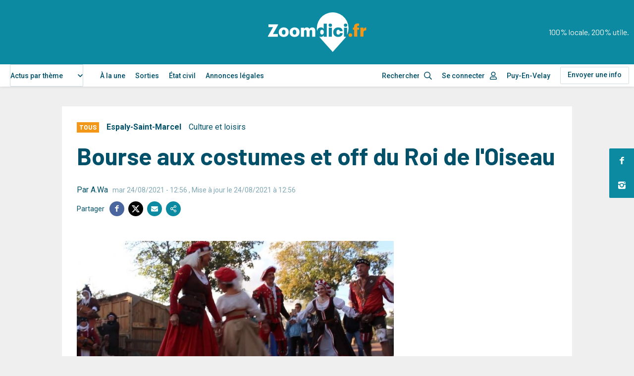

--- FILE ---
content_type: text/html; charset=UTF-8
request_url: https://www.zoomdici.fr/actualite/bourse-aux-costumes-et-du-roi-de-loiseau
body_size: 24118
content:
<!DOCTYPE html>
<html lang="fr" dir="ltr" prefix="og: https://ogp.me/ns#">
  <head>
    <script type="text/javascript" src="https://cache.consentframework.com/js/pa/26256/c/3iNJk/stub" charset="utf-8"></script>
    <script type="text/javascript" src="https://choices.consentframework.com/js/pa/26256/c/3iNJk/cmp" charset="utf-8" async></script>
    <script type="text/javascript">
        <!-- Script GingerAd -->
        !function(){var e=document,t=e.createElement("script"),a=e.getElementsByTagName("head")[0];t.type="text/javascript",t.async=!0,t.src="//a.a2d.io/gin.js?pid=1ee7ca&sid=a4g_zoomdici.fr",a.insertBefore(t,a.firstChild)}();
    </script>
    <meta charset="utf-8" />
<meta />
<meta />
<meta />
<meta />
<script async src="https://www.googletagmanager.com/gtag/js?id=UA-12815996-14"></script>
<script>window.dataLayer = window.dataLayer || [];function gtag(){dataLayer.push(arguments)};gtag("js", new Date());gtag("set", "developer_id.dMDhkMT", true);gtag("config", "UA-12815996-14", {"groups":"default","anonymize_ip":true,"page_placeholder":"PLACEHOLDER_page_path"});</script>
<meta name="description" content="Cette année, la Bourse aux Costumes Renaissance organisée par La Calade de Garamentes aura lieu à la salle des Orgues à Espaly St Marcel dans le cadre du Off du Roi de l&#039;Oiseau." />
<link rel="canonical" href="https://www.zoomdici.fr/actualite/bourse-aux-costumes-et-du-roi-de-loiseau" />
<meta property="og:type" content="Article" />
<meta property="og:url" content="https://www.zoomdici.fr/actualite/bourse-aux-costumes-et-du-roi-de-loiseau" />
<meta property="og:title" content="Bourse aux costumes et off du Roi de l&#039;Oiseau" />
<meta property="og:description" content="Dates : 28 – 29 août 2021 Horaires de 10 h à 18 h Lieu : Salle des Orgues - Route de Langeac - 43000 Espaly Saint Marcel (parking gratuit) Tudip ligne D – arrêt ‘Pré la Chaise’ Pass sanitaire obligatoire Dépôt : vendredi 27 août de 16 h à 20 h Vente : samedi 28 août de 10 h à 18 h Retour : dimanche 29 août de 16 h à 18 h Vide-coffre du Roi de l&#039;Oiseau Animations : Ateliers de la Pousinade, Conférence, Atelier de théâtre, Tir à l’arc, Animation musicale et danse avec les Tritons Ripailleurs, Taverne – Restauration." />
<meta property="og:image" content="https://www.zoomdici.fr/sites/default/files/images/658174_roi%20de%20l%27oiseau_reduite.jpg" />
<meta property="og:image:url" content="https://www.zoomdici.fr/sites/default/files/images/658174_roi%20de%20l%27oiseau_reduite.jpg" />
<meta property="og:updated_time" content="20/01/2026 - 05:19" />
<meta name="twitter:card" content="summary_large_image" />
<meta name="twitter:description" content="Dates : 28 – 29 août 2021 Horaires de 10 h à 18 h Lieu : Salle des Orgues - Route de Langeac - 43000 Espaly Saint Marcel (parking gratuit) Tudip ligne D – arrêt ‘Pré la Chaise’ Pass sanitaire obligatoire Dépôt : vendredi 27 août de 16 h à 20 h Vente : samedi 28 août de 10 h à 18 h Retour : dimanche 29 août de 16 h à 18 h Vide-coffre du Roi de l&#039;Oiseau Animations : Ateliers de la Pousinade, Conférence, Atelier de théâtre, Tir à l’arc, Animation musicale et danse avec les Tritons Ripailleurs, Taverne – Restauration." />
<meta name="twitter:title" content="Bourse aux costumes et off du Roi de l&#039;Oiseau" />
<meta name="twitter:site" content="@zoomdici" />
<meta name="twitter:image" content="https://www.zoomdici.fr/sites/default/files/images/658174_roi%20de%20l%27oiseau_reduite.jpg" />
<meta name="Generator" content="Drupal 10 (https://www.drupal.org)" />
<meta name="MobileOptimized" content="width" />
<meta name="HandheldFriendly" content="true" />
<meta name="viewport" content="width=device-width, initial-scale=1.0" />
<script type="application/ld+json">{
    "@context": "https://schema.org",
    "@graph": [
        {
            "@type": "NewsArticle",
            "name": "Bourse aux costumes et off du Roi de l\u0027Oiseau",
            "headline": "Bourse aux costumes et off du Roi de l\u0027Oiseau",
            "description": "Cette année, la Bourse aux Costumes Renaissance organisée par La Calade de Garamentes aura lieu à la salle des Orgues à Espaly St Marcel dans le cadre du Off du Roi de l\u0027Oiseau.",
            "image": {
                "@type": "ImageObject",
                "representativeOfPage": "True",
                "url": "/sites/default/files/images/658174_roi%20de%20l%27oiseau_reduite.jpg",
                "height": "/sites/default/files/images/658174_roi%20de%20l%27oiseau_reduite.jpg"
            },
            "datePublished": "mar 24/08/2021 - 12:56",
            "isAccessibleForFree": "True",
            "dateModified": "mar 24/08/2021 - 12:56",
            "author": {
                "@type": "Organization",
                "@id": "https://www.zoomdici.fr/",
                "name": "Zoomdici",
                "url": "https://www.zoomdici.fr/",
                "logo": {
                    "@type": "ImageObject",
                    "url": "https://www.zoomdici.fr/sites/default/files/upload/images/logo_zoom_blanc.png"
                }
            },
            "publisher": {
                "@type": "Organization",
                "@id": "https://www.zoomdici.fr/",
                "name": "Zoomdici",
                "url": "https://www.zoomdici.fr/"
            },
            "mainEntityOfPage": "https://www.zoomdici.fr/actualite/bourse-aux-costumes-et-du-roi-de-loiseau"
        }
    ]
}</script>
<link rel="alternate" hreflang="fr" href="https://www.zoomdici.fr/actualite/bourse-aux-costumes-et-du-roi-de-loiseau" />

    <title>Bourse aux costumes et off du Roi de l&#039;Oiseau</title>
    <link rel="apple-touch-icon" sizes="57x57" href="/apple-icon-57x57.png">
    <link rel="apple-touch-icon" sizes="60x60" href="/apple-icon-60x60.png">
    <link rel="apple-touch-icon" sizes="72x72" href="/apple-icon-72x72.png">
    <link rel="apple-touch-icon" sizes="76x76" href="/apple-icon-76x76.png">
    <link rel="apple-touch-icon" sizes="114x114" href="/apple-icon-114x114.png">
    <link rel="apple-touch-icon" sizes="120x120" href="/apple-icon-120x120.png">
    <link rel="apple-touch-icon" sizes="144x144" href="/apple-icon-144x144.png">
    <link rel="apple-touch-icon" sizes="152x152" href="/apple-icon-152x152.png">
    <link rel="apple-touch-icon" sizes="180x180" href="/apple-icon-180x180.png">
    <link rel="icon" type="image/png" sizes="192x192"  href="/android-icon-192x192.png">
    <link rel="icon" type="image/png" sizes="32x32" href="/favicon-32x32.png">
    <link rel="icon" type="image/png" sizes="96x96" href="/favicon-96x96.png">
    <link rel="icon" type="image/png" sizes="16x16" href="/favicon-16x16.png">
    <link rel="manifest" href="/manifest.json">
    <meta name="msapplication-TileColor" content="#ffffff">
    <meta name="msapplication-TileImage" content="/ms-icon-144x144.png">
    <meta name="theme-color" content="#ffffff">
    <link rel="stylesheet" media="all" href="/core/assets/vendor/jquery.ui/themes/base/core.css?t7qawa" />
<link rel="stylesheet" media="all" href="/core/assets/vendor/jquery.ui/themes/base/autocomplete.css?t7qawa" />
<link rel="stylesheet" media="all" href="/core/assets/vendor/jquery.ui/themes/base/menu.css?t7qawa" />
<link rel="stylesheet" media="all" href="/themes/contrib/stable/css/system/components/ajax-progress.module.css?t7qawa" />
<link rel="stylesheet" media="all" href="/themes/contrib/stable/css/system/components/align.module.css?t7qawa" />
<link rel="stylesheet" media="all" href="/themes/contrib/stable/css/system/components/autocomplete-loading.module.css?t7qawa" />
<link rel="stylesheet" media="all" href="/themes/contrib/stable/css/system/components/fieldgroup.module.css?t7qawa" />
<link rel="stylesheet" media="all" href="/themes/contrib/stable/css/system/components/container-inline.module.css?t7qawa" />
<link rel="stylesheet" media="all" href="/themes/contrib/stable/css/system/components/clearfix.module.css?t7qawa" />
<link rel="stylesheet" media="all" href="/themes/contrib/stable/css/system/components/details.module.css?t7qawa" />
<link rel="stylesheet" media="all" href="/themes/contrib/stable/css/system/components/hidden.module.css?t7qawa" />
<link rel="stylesheet" media="all" href="/themes/contrib/stable/css/system/components/item-list.module.css?t7qawa" />
<link rel="stylesheet" media="all" href="/themes/contrib/stable/css/system/components/js.module.css?t7qawa" />
<link rel="stylesheet" media="all" href="/themes/contrib/stable/css/system/components/nowrap.module.css?t7qawa" />
<link rel="stylesheet" media="all" href="/themes/contrib/stable/css/system/components/position-container.module.css?t7qawa" />
<link rel="stylesheet" media="all" href="/themes/contrib/stable/css/system/components/progress.module.css?t7qawa" />
<link rel="stylesheet" media="all" href="/themes/contrib/stable/css/system/components/reset-appearance.module.css?t7qawa" />
<link rel="stylesheet" media="all" href="/themes/contrib/stable/css/system/components/resize.module.css?t7qawa" />
<link rel="stylesheet" media="all" href="/themes/contrib/stable/css/system/components/sticky-header.module.css?t7qawa" />
<link rel="stylesheet" media="all" href="/themes/contrib/stable/css/system/components/system-status-counter.css?t7qawa" />
<link rel="stylesheet" media="all" href="/themes/contrib/stable/css/system/components/system-status-report-counters.css?t7qawa" />
<link rel="stylesheet" media="all" href="/themes/contrib/stable/css/system/components/system-status-report-general-info.css?t7qawa" />
<link rel="stylesheet" media="all" href="/themes/contrib/stable/css/system/components/tabledrag.module.css?t7qawa" />
<link rel="stylesheet" media="all" href="/themes/contrib/stable/css/system/components/tablesort.module.css?t7qawa" />
<link rel="stylesheet" media="all" href="/themes/contrib/stable/css/system/components/tree-child.module.css?t7qawa" />
<link rel="stylesheet" media="all" href="/modules/contrib/poll/css/poll.base.css?t7qawa" />
<link rel="stylesheet" media="all" href="/modules/contrib/poll/css/poll.theme.css?t7qawa" />
<link rel="stylesheet" media="all" href="/libraries/select2/dist/css/select2.min.css?t7qawa" />
<link rel="stylesheet" media="all" href="/core/assets/vendor/jquery.ui/themes/base/theme.css?t7qawa" />
<link rel="stylesheet" media="all" href="/modules/contrib/colorbox/styles/default/colorbox_style.css?t7qawa" />
<link rel="stylesheet" media="all" href="/modules/custom/mediaviewer/dist/mediaviewer.css?t7qawa" />
<link rel="stylesheet" media="all" href="/modules/custom/zoom_permissions/assets/toolbar.css?t7qawa" />
<link rel="stylesheet" media="all" href="/modules/custom/zoom_core/assets/select2-z-index.css?t7qawa" />
<link rel="stylesheet" media="all" href="/modules/contrib/search_api_autocomplete/css/search_api_autocomplete.css?t7qawa" />
<link rel="stylesheet" media="all" href="/modules/custom/zoom_game/css/popin.css?t7qawa" />
<link rel="stylesheet" media="all" href="/modules/custom/zoom_popin_reseaux_sociaux/css/popin.css?t7qawa" />
<link rel="stylesheet" media="all" href="/themes/contrib/stable/css/core/assets/vendor/normalize-css/normalize.css?t7qawa" />
<link rel="stylesheet" media="all" href="/themes/contrib/stable/css/core/normalize-fixes.css?t7qawa" />
<link rel="stylesheet" media="all" href="/themes/contrib/classy/css/components/action-links.css?t7qawa" />
<link rel="stylesheet" media="all" href="/themes/contrib/classy/css/components/breadcrumb.css?t7qawa" />
<link rel="stylesheet" media="all" href="/themes/contrib/classy/css/components/button.css?t7qawa" />
<link rel="stylesheet" media="all" href="/themes/contrib/classy/css/components/collapse-processed.css?t7qawa" />
<link rel="stylesheet" media="all" href="/themes/contrib/classy/css/components/container-inline.css?t7qawa" />
<link rel="stylesheet" media="all" href="/themes/contrib/classy/css/components/details.css?t7qawa" />
<link rel="stylesheet" media="all" href="/themes/contrib/classy/css/components/exposed-filters.css?t7qawa" />
<link rel="stylesheet" media="all" href="/themes/contrib/classy/css/components/field.css?t7qawa" />
<link rel="stylesheet" media="all" href="/themes/contrib/classy/css/components/form.css?t7qawa" />
<link rel="stylesheet" media="all" href="/themes/contrib/classy/css/components/icons.css?t7qawa" />
<link rel="stylesheet" media="all" href="/themes/contrib/classy/css/components/inline-form.css?t7qawa" />
<link rel="stylesheet" media="all" href="/themes/contrib/classy/css/components/item-list.css?t7qawa" />
<link rel="stylesheet" media="all" href="/themes/contrib/classy/css/components/link.css?t7qawa" />
<link rel="stylesheet" media="all" href="/themes/contrib/classy/css/components/links.css?t7qawa" />
<link rel="stylesheet" media="all" href="/themes/contrib/classy/css/components/menu.css?t7qawa" />
<link rel="stylesheet" media="all" href="/themes/contrib/classy/css/components/more-link.css?t7qawa" />
<link rel="stylesheet" media="all" href="/themes/contrib/classy/css/components/pager.css?t7qawa" />
<link rel="stylesheet" media="all" href="/themes/contrib/classy/css/components/tabledrag.css?t7qawa" />
<link rel="stylesheet" media="all" href="/themes/contrib/classy/css/components/tableselect.css?t7qawa" />
<link rel="stylesheet" media="all" href="/themes/contrib/classy/css/components/tablesort.css?t7qawa" />
<link rel="stylesheet" media="all" href="/themes/contrib/classy/css/components/tabs.css?t7qawa" />
<link rel="stylesheet" media="all" href="/themes/contrib/classy/css/components/textarea.css?t7qawa" />
<link rel="stylesheet" media="all" href="/themes/contrib/classy/css/components/ui-dialog.css?t7qawa" />
<link rel="stylesheet" media="all" href="/themes/contrib/classy/css/components/messages.css?t7qawa" />
<link rel="stylesheet" media="all" href="/themes/contrib/classy/css/components/progress.css?t7qawa" />
<link rel="stylesheet" media="all" href="/themes/custom/zoomdici/dist/app.css?t7qawa" />
<link rel="stylesheet" media="print" href="/themes/custom/zoomdici/assets/css/print.css?t7qawa" />
<link rel="stylesheet" media="all" href="https://cdn.jsdelivr.net/npm/select2@4.1.0-rc.0/dist/css/select2.min.css" />
<link rel="stylesheet" media="all" href="/themes/custom/zoomdici/assets/css/adminimal.css?t7qawa" />

    <script src="/libraries/fontawesome/js/all.js" defer crossorigin="anonymous"></script>
<script src="https://use.fontawesome.com/releases/v5.13.1/js/v4-shims.js" defer crossorigin="anonymous"></script>

    <script type="text/javascript">
      var _wsq = _wsq || [];
      _wsq.push(['_setNom', 'zoomdici ']);
      _wsq.push(['_wysistat']);
      (function(){
          var ws  = document.createElement('script');
          ws.type = 'text/javascript';
          ws.async = true;
          ws.src = ('https:' == document.location.protocol ? 'https://www' : 'http://www') + '.wysistat.com/ws.jsa';
          var s   = document.getElementsByTagName('script')[0]||document.getElementsByTagName('body')[0];
          s.parentNode.insertBefore(ws, s);
      })();
    </script>
    <meta name="google-site-verification" content="OHeszkj-IOZHXOFHNDQb3NPPB5_llJdEDkWYGIi2bKg" />
    <script async src="https://securepubads.g.doubleclick.net/tag/js/gpt.js" crossorigin="anonymous"></script>
        <script type="text/javascript">
      window.googletag = window.googletag || {cmd: []};

      googletag.cmd.push(function() {
        const headSlot = googletag.defineSlot(
          '/22127526364/zoomdici.fr',
          [
            [970, 250],
            [970, 90],
            [320, 100],
            [1, 1],
          ],
          'head-ad'
        )
        .addService(googletag.pubads());

        const sideSlot = googletag.defineSlot(
          '/22127526364/zoomdici.fr',
          [
            [300, 600],
            [300, 250]
          ],
          'side-ad'
        )
        .addService(googletag.pubads());

        const articleSlot = googletag.defineSlot(
          '/22127526364/zoomdici.fr',
          [
            [300, 600],
            [300, 250]
          ],
          'article-ad'
        )
        .addService(googletag.pubads());

        const contentSlot = googletag.defineSlot(
          '/22127526364/zoomdici.fr',
          [
            [300, 250]
          ],
          'content-ad'
        )
        .addService(googletag.pubads());

        const mappingHeadSlot = googletag
          .sizeMapping()
          .addSize(
            [1020, 0],
            [
              [970, 250],
              [970, 90],
              [1, 1],
            ]
          )
          .addSize(
            [0, 0],
            [
              [320, 100],
              [1, 1],
            ]
          )
          .build();

        const mappingSideSlot = googletag
          .sizeMapping()
          .addSize(
            [1020, 0],
            [
              [300, 600],
              [300, 250]
            ]
          )
          .addSize(
            [0, 0], []
          )
          .build();


        headSlot.defineSizeMapping(mappingHeadSlot);
        sideSlot.defineSizeMapping(mappingSideSlot);
        googletag.pubads().enableSingleRequest();
        googletag.pubads().collapseEmptyDivs();
        googletag.enableServices();
      });
    </script>
      </head>
  <body class="adminimal role-anonymous node-30682 path-node page-node-type-article">
    <style>
    	/* Pour les blocs pub sticky */
    	.relative_position {
            position: absolute !important;
            top: inherit !important;
            bottom: 0 !important;
        }
    </style>
        <a href="#main-content" class="visually-hidden focusable skip-link">
      Aller au contenu principal
    </a>
    
      <div class="dialog-off-canvas-main-canvas" data-off-canvas-main-canvas>
    

<header class="SiteHeader headroom" role="banner">
  <div class="SiteHeader-top">
    <div class="SiteHeader-wrap">
                <div class="main-logo">
            <a href="/">
                <svg viewBox="0 0 176.25 71"><use xlink:href="#main-logo"></use></svg>
            </a>
        </div>
        <p class="site-slogan d-none d-lg-block">100% locale, 200% utile.</p>
                <button class="button-menu js-btnMenu" role="button" aria-expanded="false" aria-controls="SideMenu">
            <span class="button-menu-inner">
                <span class="line top"></span>
                <span class="line middle"></span>
                <span class="line bottom"></span>
            </span>
        </button>
    </div>
  </div>
  <nav class="SiteHeader-nav menu">
      <div class="SiteHeader-nav-inner menu-inner">
          <div class="SiteHeader-wrap">
              
    
      <form class="theme-form" data-drupal-selector="theme-form" action="/actualite/bourse-aux-costumes-et-du-roi-de-loiseau" method="post" id="theme-form" accept-charset="UTF-8">
  <div class="js-form-item form-item js-form-type-select form-type-select js-form-item-categorie form-item-categorie form-no-label">
        <select onChange="this.form.submit();" data-drupal-selector="edit-categorie" id="edit-categorie" name="categorie" class="form-select select2-widget" data-select2-config="{&quot;multiple&quot;:false,&quot;placeholder&quot;:{&quot;id&quot;:&quot;&quot;,&quot;text&quot;:&quot;- Aucun(e) -&quot;},&quot;allowClear&quot;:false,&quot;dir&quot;:&quot;ltr&quot;,&quot;language&quot;:&quot;fr&quot;,&quot;tags&quot;:false,&quot;theme&quot;:&quot;default&quot;,&quot;maximumSelectionLength&quot;:0,&quot;tokenSeparators&quot;:[],&quot;selectOnClose&quot;:false,&quot;width&quot;:&quot;100%&quot;,&quot;dropdownAutoWidth&quot;:true,&quot;minimumResultsForSearch&quot;:-1}"><option value=""></option><option value="0" selected="selected">Actus par thème</option><option value="2963">Social, économique et politique</option><option value="2964">Culture et loisirs</option><option value="2966">Justice et faits divers</option><option value="2965">Sports</option></select>
        </div>
<input style="display: none;" data-drupal-selector="edit-submit" type="submit" id="edit-submit" name="op" value="Valider" class="button js-form-submit form-submit" />
<input autocomplete="off" data-drupal-selector="form-fua2aoa7u51e7rx5y8t-i9v5fx9u-dlhkhfpgajpwhg" type="hidden" name="form_build_id" value="form-fua2aOA7u51e7rx5y8T_I9V5FX9U_dlHkHfpgajpwhg" />
<input data-drupal-selector="edit-theme-form" type="hidden" name="form_id" value="theme-form" />

</form>


  <nav role="navigation" aria-labelledby="block-navigationprincipale-menu" id="block-navigationprincipale" class="block block-menu navigation menu--main">
            
  <h2 class="visually-hidden" id="block-navigationprincipale-menu">Navigation principale</h2>
  

        

              <ul class="menu">
                          <li class="menu-item"
                      >
        <a href="/" data-drupal-link-system-path="&lt;front&gt;">À la une</a>
              </li>
                      <li class="menu-item"
                      >
        <a href="/sorties" data-drupal-link-system-path="sorties">Sorties</a>
              </li>
                      <li class="menu-item"
                      >
        <a href="/etat-civil" data-drupal-link-system-path="etat-civil">État civil</a>
              </li>
                      <li class="menu-item"
                      >
        <a href="https://annonces.zoomdici.fr/consulter" target="_blank">Annonces légales</a>
              </li>
        </ul>
  

  </nav>


              <ul>
                  <li>
                      <div class="search icon-search_after">
                          <form id="views-exposed-form-search-header" action="/search" method="get" accept-charset="UTF-8">
  
<div class="form--inline clearfix">
  <div class="js-form-item form-item js-form-type-search-api-autocomplete form-type-search-api-autocomplete js-form-item-content form-item-content form-no-label">
        <input placeholder="Rechercher" data-drupal-selector="edit-content" data-search-api-autocomplete-search="search" class="form-autocomplete form-text" data-autocomplete-path="/search_api_autocomplete/search?display=page_1&amp;&amp;filter=content" type="text" id="edit-content" name="content" value="" size="30" maxlength="128" />

        </div>

</div>

</form>

                                                </div>
                  </li>
                                      <li class="menu-account menu-item--expanded"><a class="icon-user_after" href="/user/login">Se connecter</a> </li>
                                    <li class=" menu-localite menu-item--expanded">
                        Puy-En-Velay
                  </li>
                  <!-- <li class="menu-item--expanded">
                      <a href="#submenu1" class="d-none d-lg-inline-flex">Le Puy en Velay</a>
                      <a href="#submenu1" class="d-lg-none | js-collapse-trigger">Le Puy en Velay</a>
                      <ul class="submenu" id="submenu1">
                          <li class="menu-item">
                              <a href="#">Faits divers</a>
                          </li>
                          <li class="menu-item">
                              <a href="#">Société</a>
                          </li>
                          <li class="menu-item">
                              <a href="#">Sports</a>
                          </li>
                      </ul>
                  </li> -->
                  <li class="has-border"><a href="/envoyer-actu-sortie" class="button-header">Envoyer une info</a></li>
              </ul>
              <ul class="social social--counters d-lg-none">
                                    <li>
                      <a href="https://www.facebook.com/zoomdici.haute.loire/" target="_blank" rel="noopener" title="Zoomdici sur Facebook">
                          <i class="icon-facebook" aria-hidden="true"></i>
                          <span class="count">29,7K</span><span class="sr-only">abonnés</span>
                      </a>
                  </li>
                                                                        <li>
                      <a href="https://www.instagram.com/zoomdici/?hl=fr" target="_blank" rel="noopener" title="Zoomdici sur Instagram">
                          <i class="icon-instagram" aria-hidden="true"></i>
                          <span class="count">8,2K</span><span class="sr-only">abonnés</span>
                      </a>
                  </li>
                                </ul>
          </div>
      </div>
  </nav>
  <div class="menu-overlay"></div>
</header>
<ul class="social social--fixed">
	    <li>
		<a href="https://www.facebook.com/zoomdici.haute.loire/" class="icon-facebook" target="_blank" rel="noopener" title="Zoomdici sur Facebook"></a>
	</li>
    		    <li>
		<a href="https://www.instagram.com/zoomdici/?hl=fr" class="icon-instagram" target="_blank" rel="noopener" title="Zoomdici sur Instagram"></a>
	</li>
    </ul>


  
  

  

  

  

  <main class="PageLayout" role="main">
    <a id="main-content" tabindex="-1"></a>    <div class="container">
                <div style="text-align:center;margin-bottom: 10px;">
            <div id='head-ad'>
                <script>
                    googletag.cmd.push(function() { googletag.display('head-ad'); });
                </script>
            </div>
        </div>
                
    <div data-drupal-messages-fallback class="hidden"></div>

                                                 
    
      

        
<article class="Edito box">
    <header>
        <div class="d-flex flex-wrap align-items-baseline Edito-infos">
            <p class="s-labeur3 premium etiquette">      Tous
  </p>
            <p class="tBold">      <a href="/taxonomy/term/4737" hreflang="fr">Espaly-Saint-Marcel</a>
  </p>
                      <a href="/culture-et-loisirs" hreflang="fr">Culture et loisirs</a>
    
            <p class="keywords cBlue tSmall"></p>
        </div>
        <h1 class="s-title1 mt-2 mb-3">Bourse aux costumes et off du Roi de l&#039;Oiseau</h1>
            <p class="author mb-1"> Par A.Wa <span class="tSmall alpha-50 ml-0-5"><span class="field field--name-created field--type-created field--label-hidden"><time datetime="2021-08-24T12:56:50+02:00" title="Mardi 24 août 2021 - 12:56" class="datetime">mar 24/08/2021 - 12:56</time>
</span>
, Mise à jour le 24/08/2021 à 12:56</span></p>
                    		<div class="social social--share">
			<p aria-hidden="true">Partager</p>
				<ul>
			<li>
				<a href="https://www.facebook.com/sharer.php?u=https://www.zoomdici.fr/actualite/bourse-aux-costumes-et-du-roi-de-loiseau" class="icon-facebook" target="_blank" rel="noopener" title="Partager sur Facebook"></a>
			</li>
			<li>
				<a href="https://x.com/intent/tweet?url=https://www.zoomdici.fr/actualite/bourse-aux-costumes-et-du-roi-de-loiseau&text=Bourse aux costumes et off du Roi de l&#039;Oiseau&via=zoomdici" class="icon-twitter-x" target="_blank" rel="noopener" title="Partager sur X"></a>
			</li>
			<li>
				<a href="#" data-url="https://www.zoomdici.fr/actualite/bourse-aux-costumes-et-du-roi-de-loiseau" data-title="Bourse aux costumes et off du Roi de l'Oiseau" class="icon-mail js-share-mail" title="Partager par email"></a>
			</li>
			<li style="position:relative;">
				<a href="#" data-url="https://www.zoomdici.fr/actualite/bourse-aux-costumes-et-du-roi-de-loiseau" class="icon-share share-copy" title="Copier le lien" data-title="Bourse aux costumes et off du Roi de l&#039;Oiseau"><input class="copy-input" type="hidden" value="https://www.zoomdici.fr/actualite/bourse-aux-costumes-et-du-roi-de-loiseau"></a>
        <span class="tooltip" style="display:none; background-color: #0c8aa2;color: white;position: absolute;width: 150px;font-size: 11px;text-align: center;left: 40px;top: -5px;padding: 2px">Lien copié dans le presse-papiers</span>
			</li>

		</ul>
	</div>
    </header>
    <div class="row">
        
        <main data-history-node-id="30682" class="col" style="order:2;">
                    
                <div class="Edito-images">
        <div class="slider-gallery">

                <div class="slider slider-main">
                <div class="slider-stage">
    <figure>
                        <div class="imageFit">
                            <img src="/sites/default/files/styles/medium/public/images/658174_roi%20de%20l%27oiseau_reduite.jpg?itok=ramzhM9o" alt="" class="image-style-medium" />


                        </div>
                        <figcaption>
                                                    <span class="credit">Photo par Archives Zoomdici</span>
                                    </figcaption>
                    </figure><figure>
                        <div class="imageFit">
                            <img src="/sites/default/files/styles/medium/public/soumissisions/affiche-off-2021.jpg?itok=FaaNA8P_" class="image-style-medium" />


                        </div>
                        <figcaption>
                                                </figcaption>
                    </figure>                </div> <!-- end .slider-stage -->
            </div> <!-- end .slider.slider-main -->

            <div class="slider slider-asNav">
                <div class="slider-stage"><div class="slide imageFit">
                        <img src="/sites/default/files/styles/medium/public/images/658174_roi%20de%20l%27oiseau_reduite.jpg?itok=ramzhM9o" alt="" class="image-style-medium" />


                    </div><div class="slide imageFit">
                        <img src="/sites/default/files/styles/medium/public/soumissisions/affiche-off-2021.jpg?itok=FaaNA8P_" class="image-style-medium" />


                    </div></div>
            </div>
    
        </div>
    </div>

        
                    <div class="wysiwyg chapo">
                      <p>Cette année, la Bourse aux Costumes Renaissance organisée par La Calade de Garamentes aura lieu à la salle des Orgues à Espaly St Marcel dans le cadre du Off du Roi de l'Oiseau.</p>

  
            </div>
                    <div class="wysiwyg">
                
        <div id="moneytagnative" style="margin-top:30px;"></div>

  
                      <p>Dates : 28 – 29 août 2021<br>
Horaires de 10 h à 18 h<br>
Lieu : Salle des Orgues - Route de Langeac - 43000 Espaly Saint Marcel (parking gratuit) Tudip ligne D – arrêt ‘Pré la Chaise’<br>
Pass&nbsp;sanitaire obligatoire<br>
Dépôt : vendredi 27 août de 16 h à 20 h<br>
Vente : samedi 28 août de 10 h à 18 h<br>
Retour : dimanche 29 août de 16 h à 18 h<br>
Vide-coffre du Roi de l'Oiseau<br>
Animations : Ateliers de la Pousinade, Conférence, Atelier de théâtre, Tir à l’arc, Animation musicale et danse avec les Tritons Ripailleurs, Taverne – Restauration.</p>

  
                                            
                                </div>
                        
                    </main>
            
    <aside class="Sidebar col col-fixed" style="width: 300px; position: relative; order: 1;">
        <div class="inner" style="height:100%;width:100%">
            <div class="content-banniere sticky" style="width:100%">
                <div style="margin-bottom: 10px;width:100%;height: auto;position: relative;min-height:600px">
                    <div id='zoomRectangleArticle' class="sidebar_pub" style="top:0px!important">
                        <div id='article-ad'>
                            <script>
                                googletag.cmd.push(function() { googletag.display('article-ad'); });
                            </script>
                        </div>
                    </div>
                </div>
            </div>
        </div>
    </aside>
    </div> <!-- end row -->
    
        <div id="moneytagtaboola"></div>

  
    <footer>
        <div class="d-sm-flex flex-wrap align-items-baseline justify-content-between">
            
            		<div class="social social--share">
			<p aria-hidden="true">Partager</p>
				<ul>
			<li>
				<a href="https://www.facebook.com/sharer.php?u=https://www.zoomdici.fr/actualite/bourse-aux-costumes-et-du-roi-de-loiseau" class="icon-facebook" target="_blank" rel="noopener" title="Partager sur Facebook"></a>
			</li>
			<li>
				<a href="https://x.com/intent/tweet?url=https://www.zoomdici.fr/actualite/bourse-aux-costumes-et-du-roi-de-loiseau&text=Bourse aux costumes et off du Roi de l&#039;Oiseau&via=zoomdici" class="icon-twitter-x" target="_blank" rel="noopener" title="Partager sur X"></a>
			</li>
			<li>
				<a href="#" data-url="https://www.zoomdici.fr/actualite/bourse-aux-costumes-et-du-roi-de-loiseau" data-title="Bourse aux costumes et off du Roi de l'Oiseau" class="icon-mail js-share-mail" title="Partager par email"></a>
			</li>
			<li style="position:relative;">
				<a href="#" data-url="https://www.zoomdici.fr/actualite/bourse-aux-costumes-et-du-roi-de-loiseau" class="icon-share share-copy" title="Copier le lien" data-title="Bourse aux costumes et off du Roi de l&#039;Oiseau"><input class="copy-input" type="hidden" value="https://www.zoomdici.fr/actualite/bourse-aux-costumes-et-du-roi-de-loiseau"></a>
        <span class="tooltip" style="display:none; background-color: #0c8aa2;color: white;position: absolute;width: 150px;font-size: 11px;text-align: center;left: 40px;top: -5px;padding: 2px">Lien copié dans le presse-papiers</span>
			</li>

		</ul>
	</div>
        </div>
        <div class="d-sm-flex mt-2">
		    <a href="/envoyer-une-actu" class="button button-large button-ghost icon-send">Envoyer une actualité à la rédaction</a>
	        <a href="/signaler-une-erreur/30682" class="button button-medium button-ghost large-xs flex-auto mt-1 mt-sm-0 ml-sm-2">Je signale une erreur</a>
	 	</div>
    </footer>
</article>

<section class="relation box">
    <header class="d-flex align-items-baseline flex-wrap pb-2 pb-sm-3">
        <h2 class="s-title2 mr-1-5">Vous aimerez aussi</h2>
    </header>
    <div class="row">
                        

<div class="col-6 col-sm-4 col-md-3" data-nosnippet>
  <article class="post">
      <a href="/actualite/brives-charensac-vos-bebes-de-la-tete-aux-pieds-avec-ce-spectacle">
          <div class="post-text">
              <p class="post-title s-title5 js-shave">Brives-Charensac : vos bébés de la tête aux pieds avec ce spectacle...</p>
              <div class="post-footer">
                  <p class="post-category">          Culture et loisirs
    </p>
                                </div>
          </div>
          <div class="post-img">
              <div class="imageFit">
                        <img src="/sites/default/files/styles/article_vignette/public/upload/images/photo_bis_histoires_pour_bouger.jpg?h=a107cbc1&amp;itok=hhXClKCE" width="303" height="200" alt="" loading="lazy" class="image-style-article-vignette" />


    
            </div>
          </div>
      </a>
  </article>
  </div>

                        

<div class="col-6 col-sm-4 col-md-3" data-nosnippet>
  <article class="post">
      <a href="/actualite/repas-des-aines-vals-derniers-jours-avant-la-cloture-des-inscriptions">
          <div class="post-text">
              <p class="post-title s-title5 js-shave">Repas des aînés à Vals : Derniers jours avant la clôture des inscriptions</p>
              <div class="post-footer">
                  <p class="post-category">          Culture et loisirs
    </p>
                                </div>
          </div>
          <div class="post-img">
              <div class="imageFit">
                        <img src="/sites/default/files/styles/article_vignette/public/upload/images/soupe%20pixabay.jpg?h=1c9b88c9&amp;itok=7B6Pg4j-" width="303" height="200" alt="" loading="lazy" class="image-style-article-vignette" />


    
            </div>
          </div>
      </a>
  </article>
  </div>

                        

<div class="col-6 col-sm-4 col-md-3" data-nosnippet>
  <article class="post">
      <a href="/actualite/quel-avenir-pour-le-velorail-de-pradelles">
          <div class="post-text">
              <p class="post-title s-title5 js-shave">Quel avenir pour le Vélorail de Pradelles ?</p>
              <div class="post-footer">
                  <p class="post-category">          Culture et loisirs
    </p>
                                </div>
          </div>
          <div class="post-img">
              <div class="imageFit">
                        <img src="/sites/default/files/styles/article_vignette/public/upload/images/sans_titre_1_0.jpg?h=08b866d1&amp;itok=1Mtuu6qV" width="303" height="200" alt="" loading="lazy" class="image-style-article-vignette" />


    
            </div>
          </div>
      </a>
  </article>
  </div>

                        

<div class="col-6 col-sm-4 col-md-3" data-nosnippet>
  <article class="post">
      <a href="/actualite/vous-nallez-pas-croire-ce-que-font-ces-collegiens-de-haute-loire">
          <div class="post-text">
              <p class="post-title s-title5 js-shave">Vous n’allez pas croire ce que font ces collégiens de Haute-Loire… </p>
              <div class="post-footer">
                  <p class="post-category">          Culture et loisirs
          Sports
    </p>
                                </div>
          </div>
          <div class="post-img">
              <div class="imageFit">
                        <img src="/sites/default/files/styles/article_vignette/public/upload/images/img_20251208_110301.jpg?h=6a3d7e66&amp;itok=UVVvsdH5" width="303" height="200" alt="" loading="lazy" class="image-style-article-vignette" />


    
            </div>
          </div>
      </a>
  </article>
  </div>

                        

<div class="col-6 col-sm-4 col-md-3" data-nosnippet>
  <article class="post">
      <a href="/actualite/cette-entreprise-de-haute-loire-offre-5-jours-par-ses-salaries">
          <div class="post-text">
              <p class="post-title s-title5 js-shave">Cette entreprise de Haute-Loire offre 5 jours par an à ses salariés…</p>
              <div class="post-footer">
                  <p class="post-category">          Social, économique et politique
    </p>
                                </div>
          </div>
          <div class="post-img">
              <div class="imageFit">
                        <img src="/sites/default/files/styles/article_vignette/public/upload/images/photo_mediatisation_securipro.jpg?h=b4266987&amp;itok=KKWg-H1L" width="303" height="200" alt="" loading="lazy" class="image-style-article-vignette" />


    
            </div>
          </div>
      </a>
  </article>
  </div>

                        

<div class="col-6 col-sm-4 col-md-3" data-nosnippet>
  <article class="post">
      <a href="/actualite/ils-ont-passe-40-ans-la-cpam-et-ont-ete-decores-pour-leur-fidelite">
          <div class="post-text">
              <p class="post-title s-title5 js-shave">Ils ont passé 40 ans à la CPAM… et ont été décorés pour leur fidélité</p>
              <div class="post-footer">
                  <p class="post-category">          Social, économique et politique
    </p>
                                </div>
          </div>
          <div class="post-img">
              <div class="imageFit">
                        <img src="/sites/default/files/styles/article_vignette/public/upload/images/photo_medailles.jpg?h=5f960117&amp;itok=DFCuFvLA" width="303" height="200" alt="" loading="lazy" class="image-style-article-vignette" />


    
            </div>
          </div>
      </a>
  </article>
  </div>

                        

<div class="col-6 col-sm-4 col-md-3" data-nosnippet>
  <article class="post">
      <a href="/actualite/enseignement-superieur-les-diplomes-du-campus-saint-jacques-celebres">
          <div class="post-text">
              <p class="post-title s-title5 js-shave">Enseignement supérieur : les diplômés du campus Saint-Jacques célébrés</p>
              <div class="post-footer">
                  <p class="post-category">          Social, économique et politique
    </p>
                                </div>
          </div>
          <div class="post-img">
              <div class="imageFit">
                        <img src="/sites/default/files/styles/article_vignette/public/upload/images/20260116_191706.jpg?h=71976bb4&amp;itok=I1BD1XVY" width="303" height="200" alt="" loading="lazy" class="image-style-article-vignette" />


    
            </div>
          </div>
      </a>
  </article>
  </div>

                        

<div class="col-6 col-sm-4 col-md-3" data-nosnippet>
  <article class="post">
      <a href="/actualite/journee-portes-ouvertes-linstitut-de-formation-de-lhopital-emile-roux-0">
          <div class="post-text">
              <p class="post-title s-title5 js-shave">Journée portes ouvertes à l’institut de formation de l&#039;hôpital Émile-Roux</p>
              <div class="post-footer">
                  <p class="post-category">          Social, économique et politique
    </p>
                                </div>
          </div>
          <div class="post-img">
              <div class="imageFit">
                        <img src="/sites/default/files/styles/article_vignette/public/upload/images/hopital.jpg?h=dd1e4d4b&amp;itok=Vfm7_Qmy" width="303" height="200" alt="La direction de l&#039;hôpital Emile-Roux a échappé à une grève en service de stérilisation. " loading="lazy" class="image-style-article-vignette" />


    
            </div>
          </div>
      </a>
  </article>
  </div>

            </div>
</section>


  
      <div id="popin-reseaux-sociaux" class="popin popin-reseaux-sociaux" data-popin-value="popin-flk-reseaux-sociaux" data-enable="1" data-enable-admin="" data-popin-ttl="1">
  <div class="overlay" data-action="close"></div>
  <div class="popin-content content">
		<a href="#" class="popin-close icon-x" data-action="close" title="Fermer la popin"></a>
		<div class="popin-top">
			<svg viewBox="0 0 176.25 71"><use xlink:href="#main-logo"></use></svg>
		</div>
        <div class="popin-middle">
            <div class="popin-middle-section-1">
                <p>Je renseigne ma commune de préférence :</p><ul><li>Accès prioritaire à du contenu en lien avec cette commune</li><li>Peut être différente de votre lieu de travail</li></ul>
            </div>
            <div class="popin-middle-section-2">
                <div class="div-sous-section-2 sous-section-2">
                    <div class="input-section-2">
                        <div class="select-div">
                            <select name="commune" id="">
                                <option value="0">- Aucun(e) -</option>
                                                                    <option value="6563">Aboen</option>
                                                                    <option value="6478">Accons</option>
                                                                    <option value="4649">Agnat</option>
                                                                    <option value="5922">Aigueperse</option>
                                                                    <option value="4650">Aiguilhe</option>
                                                                    <option value="6276">Aix-la-fayette</option>
                                                                    <option value="6512">Allanche</option>
                                                                    <option value="4651">Allègre</option>
                                                                    <option value="4652">Alleyrac</option>
                                                                    <option value="4653">Alleyras</option>
                                                                    <option value="4654">Ally</option>
                                                                    <option value="5942">Ambert</option>
                                                                    <option value="6258">Antoingt</option>
                                                                    <option value="5944">Anzat-le-luguet</option>
                                                                    <option value="5945">Apchat</option>
                                                                    <option value="6564">Apinac</option>
                                                                    <option value="4655">Araules</option>
                                                                    <option value="6499">Arcens</option>
                                                                    <option value="6294">Arconsat</option>
                                                                    <option value="5943">Ardes</option>
                                                                    <option value="5958">Arlanc</option>
                                                                    <option value="4656">Arlempdes</option>
                                                                    <option value="4657">Arlet</option>
                                                                    <option value="6401">Arpheuilles-saint-priest</option>
                                                                    <option value="6451">Arronnes</option>
                                                                    <option value="6138">Ars-les-favets</option>
                                                                    <option value="4658">Arsac-en-Velay</option>
                                                                    <option value="5925">Artonne</option>
                                                                    <option value="4659">Aubazat</option>
                                                                    <option value="5924">Aubiat</option>
                                                                    <option value="6367">Aubiere</option>
                                                                    <option value="6034">Aubusson-d&#039;auvergne</option>
                                                                    <option value="6029">Augerolles</option>
                                                                    <option value="5947">Augnat</option>
                                                                    <option value="6068">Aulhat-saint-privat</option>
                                                                    <option value="6376">Aulnat</option>
                                                                    <option value="4660">Aurec-sur-Loire</option>
                                                                    <option value="6531">Auriac-l&#039;eglise</option>
                                                                    <option value="6224">Aurieres</option>
                                                                    <option value="6604">Auroux</option>
                                                                    <option value="6344">Authezat</option>
                                                                    <option value="4662">Autrac</option>
                                                                    <option value="4663">Auvers</option>
                                                                    <option value="6076">Auzat-la-combelle</option>
                                                                    <option value="6041">Auzelles</option>
                                                                    <option value="4664">Auzon</option>
                                                                    <option value="6318">Aveze</option>
                                                                    <option value="6413">Avrilly</option>
                                                                    <option value="6288">Ayat-sur-sioule</option>
                                                                    <option value="6233">Aydat</option>
                                                                    <option value="4665">Azérat</option>
                                                                    <option value="6365">Baffie</option>
                                                                    <option value="6086">Bagnols</option>
                                                                    <option value="4666">Bains</option>
                                                                    <option value="6308">Bansat</option>
                                                                    <option value="4667">Barges</option>
                                                                    <option value="4668">Bas-en-Basset</option>
                                                                    <option value="6194">Bas-et-lezat</option>
                                                                    <option value="4669">Beaulieu</option>
                                                                    <option value="4670">Beaumont</option>
                                                                    <option value="6195">Beaumont-les-randan</option>
                                                                    <option value="4671">Beaune-sur-Arzon</option>
                                                                    <option value="6327">Beauregard-l&#039;eveque</option>
                                                                    <option value="6017">Beauregard-vendon</option>
                                                                    <option value="4672">Beaux</option>
                                                                    <option value="4673">Beauzac</option>
                                                                    <option value="6439">Begues</option>
                                                                    <option value="6387">Bellenaves</option>
                                                                    <option value="6426">Bellerive-sur-allier</option>
                                                                    <option value="4674">Bellevue-la-Montagne</option>
                                                                    <option value="4675">Berbezit</option>
                                                                    <option value="6070">Bergonne</option>
                                                                    <option value="6228">Bertignat</option>
                                                                    <option value="4676">Bessamorel</option>
                                                                    <option value="5967">Besse-et-saint-anastaise</option>
                                                                    <option value="5960">Beurieres</option>
                                                                    <option value="5977">Billom</option>
                                                                    <option value="6284">Biollet</option>
                                                                    <option value="6440">Biozat</option>
                                                                    <option value="4678">Blanzac</option>
                                                                    <option value="6377">Blanzat</option>
                                                                    <option value="4679">Blassac</option>
                                                                    <option value="4680">Blavozy</option>
                                                                    <option value="4681">Blesle</option>
                                                                    <option value="6121">Blot-l&#039;eglise</option>
                                                                    <option value="4682">Boisset</option>
                                                                    <option value="5984">Bongheat</option>
                                                                    <option value="6532">Bonnac</option>
                                                                    <option value="4683">Bonneval</option>
                                                                    <option value="6500">Boree</option>
                                                                    <option value="4684">Borne</option>
                                                                    <option value="5981">Bort-l&#039;etang</option>
                                                                    <option value="6553">Bort-les-orgues</option>
                                                                    <option value="6260">Boudes</option>
                                                                    <option value="6574">Bourg-argental</option>
                                                                    <option value="5987">Bourg-lastic</option>
                                                                    <option value="4686">Bournoncle-Saint-Pierre</option>
                                                                    <option value="6329">Bouzel</option>
                                                                    <option value="6075">Brassac-les-mines</option>
                                                                    <option value="6300">Brenat</option>
                                                                    <option value="5990">Briffons</option>
                                                                    <option value="4688">Brioude</option>
                                                                    <option value="4689">Brives-Charensac</option>
                                                                    <option value="6179">Bromont-lamothe</option>
                                                                    <option value="6039">Brousse</option>
                                                                    <option value="6427">Brout-vernet</option>
                                                                    <option value="6428">Brugheas</option>
                                                                    <option value="6100">Bulhon</option>
                                                                    <option value="6575">Burdignes</option>
                                                                    <option value="6359">Busseol</option>
                                                                    <option value="6152">Bussieres</option>
                                                                    <option value="5928">Bussieres-et-pruns</option>
                                                                    <option value="6139">Buxieres-sous-montaigut</option>
                                                                    <option value="6584">Caloire</option>
                                                                    <option value="4690">Cayres</option>
                                                                    <option value="4691">Céaux-d&#039;Allègre</option>
                                                                    <option value="6375">Cebazat</option>
                                                                    <option value="6253">Ceilloux</option>
                                                                    <option value="6292">Celles-sur-durolle</option>
                                                                    <option value="6471">Cellier-du-luc</option>
                                                                    <option value="6200">Cellule</option>
                                                                    <option value="6542">Celoux</option>
                                                                    <option value="4692">Cerzat</option>
                                                                    <option value="6370">Ceyrat</option>
                                                                    <option value="4693">Ceyssac</option>
                                                                    <option value="6217">Ceyssat</option>
                                                                    <option value="6293">Chabreloche</option>
                                                                    <option value="5999">Chadeleuf</option>
                                                                    <option value="4694">Chadrac</option>
                                                                    <option value="4695">Chadron</option>
                                                                    <option value="6543">Chaliers</option>
                                                                    <option value="6264">Chalus</option>
                                                                    <option value="6372">Chamalieres</option>
                                                                    <option value="4697">Chamalières-sur-Loire</option>
                                                                    <option value="4698">Chambezon</option>
                                                                    <option value="6597">Chambon-le-chateau</option>
                                                                    <option value="6272">Chambon-sur-dolore</option>
                                                                    <option value="5970">Chambon-sur-lac</option>
                                                                    <option value="6311">Chameane</option>
                                                                    <option value="4700">Champagnac-le-Vieux</option>
                                                                    <option value="6078">Champagnat-le-jeune</option>
                                                                    <option value="4701">Champclause</option>
                                                                    <option value="5994">Champeix</option>
                                                                    <option value="5937">Champetieres</option>
                                                                    <option value="6026">Champs</option>
                                                                    <option value="6509">Champs-sur-tarentaine-marchal</option>
                                                                    <option value="4702">Chanaleilles</option>
                                                                    <option value="6384">Chanat-la-mouteyre</option>
                                                                    <option value="6501">Chaneac</option>
                                                                    <option value="4703">Chaniat</option>
                                                                    <option value="6234">Chanonat</option>
                                                                    <option value="6522">Chanterelle</option>
                                                                    <option value="4704">Chanteuges</option>
                                                                    <option value="6180">Chapdes-beaufort</option>
                                                                    <option value="6043">Chappes</option>
                                                                    <option value="5929">Chaptuzat</option>
                                                                    <option value="6257">Charbonnier-les-mines</option>
                                                                    <option value="6108">Charbonnieres-les-varennes</option>
                                                                    <option value="6110">Charbonnieres-les-vieilles</option>
                                                                    <option value="6282">Charensat</option>
                                                                    <option value="6429">Charmeil</option>
                                                                    <option value="6513">Charmensac</option>
                                                                    <option value="6441">Charmes</option>
                                                                    <option value="6104">Charnat</option>
                                                                    <option value="4708">Charraix</option>
                                                                    <option value="6331">Chas</option>
                                                                    <option value="4709">Chaspinhac</option>
                                                                    <option value="4710">Chaspuzac</option>
                                                                    <option value="5949">Chassagne</option>
                                                                    <option value="4711">Chassagnes</option>
                                                                    <option value="6415">Chassenard</option>
                                                                    <option value="4712">Chassignolles</option>
                                                                    <option value="6605">Chastanier</option>
                                                                    <option value="4713">Chastel</option>
                                                                    <option value="6088">Chastreix</option>
                                                                    <option value="6153">Chateau-sur-cher</option>
                                                                    <option value="6206">Chateaugay</option>
                                                                    <option value="6112">Chateauneuf-les-bains</option>
                                                                    <option value="6197">Chatel-guyon</option>
                                                                    <option value="6453">Chatel-montagne</option>
                                                                    <option value="6010">Chateldon</option>
                                                                    <option value="4714">Chaudeyrolles</option>
                                                                    <option value="6613">Chaulhac</option>
                                                                    <option value="5961">Chaumont-le-bourg</option>
                                                                    <option value="6326">Chauriat</option>
                                                                    <option value="4715">Chavaniac-Lafayette</option>
                                                                    <option value="6049">Chavaroux</option>
                                                                    <option value="4716">Chazelles</option>
                                                                    <option value="4717">Chenereilles</option>
                                                                    <option value="6606">Cheylard-l&#039;eveque</option>
                                                                    <option value="5998">Chidrac</option>
                                                                    <option value="4718">Chilhac</option>
                                                                    <option value="6388">Chirat-l&#039;eglise</option>
                                                                    <option value="4719">Chomelix</option>
                                                                    <option value="6389">Chouvigny</option>
                                                                    <option value="6182">Cisternes-la-foret</option>
                                                                    <option value="4721">Cistrières</option>
                                                                    <option value="6544">Clavieres</option>
                                                                    <option value="6005">Clemensat</option>
                                                                    <option value="6050">Clerlande</option>
                                                                    <option value="6385">Clermont-ferrand</option>
                                                                    <option value="6630">Clermont-ferrand (63100)</option>
                                                                    <option value="6430">Cognat-lyonne</option>
                                                                    <option value="4722">Cohade</option>
                                                                    <option value="6265">Collanges</option>
                                                                    <option value="4723">Collat</option>
                                                                    <option value="6576">Colombier</option>
                                                                    <option value="6163">Combrailles</option>
                                                                    <option value="6016">Combronde</option>
                                                                    <option value="5972">Compains</option>
                                                                    <option value="6523">Condat</option>
                                                                    <option value="6158">Condat-en-combraille</option>
                                                                    <option value="6273">Condat-les-montboissier</option>
                                                                    <option value="6556">Confolent-port-dieu</option>
                                                                    <option value="4724">Connangles</option>
                                                                    <option value="6345">Corent</option>
                                                                    <option value="4725">Costaros</option>
                                                                    <option value="4726">Coubon</option>
                                                                    <option value="6463">Coucouron</option>
                                                                    <option value="6058">Coudes</option>
                                                                    <option value="6006">Courgoul</option>
                                                                    <option value="6240">Cournols</option>
                                                                    <option value="6373">Cournon-d&#039;auvergne</option>
                                                                    <option value="6028">Courpiere</option>
                                                                    <option value="6390">Coutansouze</option>
                                                                    <option value="4727">Couteuges</option>
                                                                    <option value="4728">Craponne-sur-Arzon</option>
                                                                    <option value="6007">Creste</option>
                                                                    <option value="6096">Crevant-laveine</option>
                                                                    <option value="4729">Croisances</option>
                                                                    <option value="4730">Cronce</option>
                                                                    <option value="6089">Cros</option>
                                                                    <option value="4731">Cubelles</option>
                                                                    <option value="6097">Culhat</option>
                                                                    <option value="6038">Cunlhat</option>
                                                                    <option value="4732">Cussac-sur-Loire</option>
                                                                    <option value="6462">Cusset</option>
                                                                    <option value="6175">Dallet</option>
                                                                    <option value="5950">Dauzat-sur-vodable</option>
                                                                    <option value="6018">Davayat</option>
                                                                    <option value="4733">Desges</option>
                                                                    <option value="6492">Devesset</option>
                                                                    <option value="6249">Domaize</option>
                                                                    <option value="4734">Domeyrat</option>
                                                                    <option value="5965">Doranges</option>
                                                                    <option value="6322">Dorat</option>
                                                                    <option value="5959">Dore-l&#039;eglise</option>
                                                                    <option value="6481">Dornas</option>
                                                                    <option value="4735">Dunières</option>
                                                                    <option value="6402">Durdat-larequille</option>
                                                                    <option value="6140">Durmignat</option>
                                                                    <option value="6382">Durtol</option>
                                                                    <option value="6391">Ebreuil</option>
                                                                    <option value="6274">Echandelys</option>
                                                                    <option value="6392">Echassieres</option>
                                                                    <option value="5923">Effiat</option>
                                                                    <option value="5968">Egliseneuve-d&#039;entraigues</option>
                                                                    <option value="6312">Egliseneuve-des-liards</option>
                                                                    <option value="5980">Egliseneuve-pres-billom</option>
                                                                    <option value="6362">Eglisolles</option>
                                                                    <option value="6042">Ennezat</option>
                                                                    <option value="6045">Entraigues</option>
                                                                    <option value="6207">Enval</option>
                                                                    <option value="6321">Escoutoux</option>
                                                                    <option value="6431">Escurolles</option>
                                                                    <option value="4736">Espalem</option>
                                                                    <option value="4737">Espaly-Saint-Marcel</option>
                                                                    <option value="6285">Espinasse</option>
                                                                    <option value="6432">Espinasse-vozelle</option>
                                                                    <option value="5975">Espinchal</option>
                                                                    <option value="6333">Espirat</option>
                                                                    <option value="4738">Esplantas</option>
                                                                    <option value="6250">Estandeuil</option>
                                                                    <option value="6080">Esteil</option>
                                                                    <option value="6565">Estivareilles</option>
                                                                    <option value="6545">Faverolles</option>
                                                                    <option value="4740">Fay-sur-Lignon</option>
                                                                    <option value="6252">Fayet-le-chateau</option>
                                                                    <option value="6277">Fayet-ronaye</option>
                                                                    <option value="4741">Félines</option>
                                                                    <option value="6166">Fernoel</option>
                                                                    <option value="6534">Ferrieres-saint-mary</option>
                                                                    <option value="6454">Ferrieres-sur-sichon</option>
                                                                    <option value="4742">Ferrussac</option>
                                                                    <option value="6585">Firminy</option>
                                                                    <option value="4743">Fix-Saint-Geneys</option>
                                                                    <option value="6063">Flat</option>
                                                                    <option value="6607">Fontanes</option>
                                                                    <option value="4744">Fontannes</option>
                                                                    <option value="6622">Fontans</option>
                                                                    <option value="6271">Fournols</option>
                                                                    <option value="6586">Fraisses</option>
                                                                    <option value="4745">Freycenet-la-Cuche</option>
                                                                    <option value="4746">Freycenet-la-Tour</option>
                                                                    <option value="4747">Frugerès-les-Mines</option>
                                                                    <option value="4748">Frugières-le-Pin</option>
                                                                    <option value="6442">Gannat</option>
                                                                    <option value="6213">Gelles</option>
                                                                    <option value="6374">Gerzat</option>
                                                                    <option value="6157">Giat</option>
                                                                    <option value="6266">Gignat</option>
                                                                    <option value="6019">Gimeaux</option>
                                                                    <option value="5983">Glaine-montaigut</option>
                                                                    <option value="4749">Goudet</option>
                                                                    <option value="6283">Gouttieres</option>
                                                                    <option value="6577">Graix</option>
                                                                    <option value="6008">Grandeyrolles</option>
                                                                    <option value="6598">Grandrieu</option>
                                                                    <option value="6242">Grandrif</option>
                                                                    <option value="6230">Grandval</option>
                                                                    <option value="4750">Grazac</option>
                                                                    <option value="4751">Grenier-Montgon</option>
                                                                    <option value="4752">Grèzes</option>
                                                                    <option value="6433">Hauterive</option>
                                                                    <option value="6052">Herment</option>
                                                                    <option value="6226">Heume-l&#039;eglise</option>
                                                                    <option value="6502">Intres</option>
                                                                    <option value="6464">Issanlas</option>
                                                                    <option value="6465">Issarles</option>
                                                                    <option value="6356">Isserteaux</option>
                                                                    <option value="6073">Issoire</option>
                                                                    <option value="6482">Jaunac</option>
                                                                    <option value="4753">Javaugues</option>
                                                                    <option value="4754">Jax</option>
                                                                    <option value="6443">Jenzat</option>
                                                                    <option value="5935">Job</option>
                                                                    <option value="6590">Jonzieux</option>
                                                                    <option value="4755">Josat</option>
                                                                    <option value="6514">Joursac</option>
                                                                    <option value="6116">Joze</option>
                                                                    <option value="6020">Jozerand</option>
                                                                    <option value="6614">Julianges</option>
                                                                    <option value="4756">Jullianges</option>
                                                                    <option value="6074">Jumeaux</option>
                                                                    <option value="4677">La Besseyre-Saint-Mary</option>
                                                                    <option value="6211">La bourboule</option>
                                                                    <option value="6165">La celle</option>
                                                                    <option value="6149">La cellette</option>
                                                                    <option value="6452">La chabanne</option>
                                                                    <option value="4696">La Chaise-Dieu</option>
                                                                    <option value="6040">La chapelle-agnon</option>
                                                                    <option value="4705">La Chapelle-Bertin</option>
                                                                    <option value="4706">La Chapelle-d&#039;Aurec</option>
                                                                    <option value="4707">La Chapelle-Geneste</option>
                                                                    <option value="6533">La chapelle-laurent</option>
                                                                    <option value="5948">La chapelle-marcousse</option>
                                                                    <option value="6079">La chapelle-sur-usson</option>
                                                                    <option value="6245">La chaulme</option>
                                                                    <option value="4720">La Chomette</option>
                                                                    <option value="6135">La crouzille</option>
                                                                    <option value="5938">La forie</option>
                                                                    <option value="5955">La godivelle</option>
                                                                    <option value="6181">La goutelle</option>
                                                                    <option value="6455">La guillermie</option>
                                                                    <option value="6291">La monnerie-le-montel</option>
                                                                    <option value="6202">La moutade</option>
                                                                    <option value="6600">La panouse</option>
                                                                    <option value="6405">La petite-marche</option>
                                                                    <option value="6037">La renaudie</option>
                                                                    <option value="6583">La ricamarie</option>
                                                                    <option value="6339">La roche-blanche</option>
                                                                    <option value="6353">La roche-noire</option>
                                                                    <option value="6504">La rochette</option>
                                                                    <option value="6346">La sauvetat</option>
                                                                    <option value="4879">La Séauve-sur-Semène</option>
                                                                    <option value="6085">La tour-d&#039;auvergne</option>
                                                                    <option value="6572">La tourette</option>
                                                                    <option value="6581">La versanne</option>
                                                                    <option value="6493">Labatie-d&#039;andaure</option>
                                                                    <option value="6320">Labessette</option>
                                                                    <option value="6467">Lachapelle-graillouse</option>
                                                                    <option value="6503">Lachapelle-sous-chaneac</option>
                                                                    <option value="6014">Lachaux</option>
                                                                    <option value="4757">Lafarre</option>
                                                                    <option value="6623">Lajo</option>
                                                                    <option value="6393">Lalizolle</option>
                                                                    <option value="6077">Lamontgie</option>
                                                                    <option value="4758">Lamothe</option>
                                                                    <option value="6468">Lanarce</option>
                                                                    <option value="6515">Landeyrat</option>
                                                                    <option value="6164">Landogne</option>
                                                                    <option value="4759">Landos</option>
                                                                    <option value="4760">Langeac</option>
                                                                    <option value="6608">Langogne</option>
                                                                    <option value="6510">Lanobre</option>
                                                                    <option value="4761">Lantriac</option>
                                                                    <option value="6134">Lapeyrouse</option>
                                                                    <option value="6456">Laprugne</option>
                                                                    <option value="6352">Laps</option>
                                                                    <option value="4762">Lapte</option>
                                                                    <option value="6219">Laqueuille</option>
                                                                    <option value="6317">Larodde</option>
                                                                    <option value="5991">Lastic</option>
                                                                    <option value="6535">Laurie</option>
                                                                    <option value="4763">Laussonne</option>
                                                                    <option value="6599">Laval-atger</option>
                                                                    <option value="6472">Laval-d&#039;aurelle</option>
                                                                    <option value="4764">Laval-sur-Doulon</option>
                                                                    <option value="4765">Lavaudieu</option>
                                                                    <option value="6473">Laveyrune</option>
                                                                    <option value="6469">Lavillatte</option>
                                                                    <option value="6457">Lavoine</option>
                                                                    <option value="4766">Lavoûte-Chilhac</option>
                                                                    <option value="4767">Lavoûte-sur-Loire</option>
                                                                    <option value="6589">Le bessat</option>
                                                                    <option value="6414">Le bouchaud</option>
                                                                    <option value="4685">Le Bouchet-Saint-Nicolas</option>
                                                                    <option value="6256">Le breuil-sur-couze</option>
                                                                    <option value="4687">Le Brignon</option>
                                                                    <option value="6062">Le broc</option>
                                                                    <option value="6144">Le brugeron</option>
                                                                    <option value="6337">Le cendre</option>
                                                                    <option value="6479">Le chambon</option>
                                                                    <option value="6582">Le chambon-feugerolles</option>
                                                                    <option value="4699">Le Chambon-sur-Lignon</option>
                                                                    <option value="6201">Le cheix</option>
                                                                    <option value="6480">Le cheylard</option>
                                                                    <option value="6343">Le crest</option>
                                                                    <option value="6416">Le donjon</option>
                                                                    <option value="6466">Le lac-d&#039;issarles</option>
                                                                    <option value="6615">Le malzieu-forain</option>
                                                                    <option value="6616">Le malzieu-ville</option>
                                                                    <option value="4777">Le Mas-de-Tence</option>
                                                                    <option value="6444">Le mayet-d&#039;ecole</option>
                                                                    <option value="6458">Le mayet-de-montagne</option>
                                                                    <option value="4783">Le Monastier-sur-Gazeille</option>
                                                                    <option value="6229">Le monestier</option>
                                                                    <option value="4788">Le Monteil</option>
                                                                    <option value="4797">Le Pertuis</option>
                                                                    <option value="6423">Le pin</option>
                                                                    <option value="6474">Le plagnal</option>
                                                                    <option value="4804">Le Puy-en-Velay</option>
                                                                    <option value="6150">Le quartier</option>
                                                                    <option value="4901">Le Vernet</option>
                                                                    <option value="6239">Le vernet-sainte-marguerite</option>
                                                                    <option value="6173">Lempdes</option>
                                                                    <option value="4768">Lempdes-sur-Allagnon</option>
                                                                    <option value="6101">Lempty</option>
                                                                    <option value="6417">Lenax</option>
                                                                    <option value="4769">Léotoing</option>
                                                                    <option value="6107">Les ancizes-comps</option>
                                                                    <option value="4739">Les Estables</option>
                                                                    <option value="6174">Les martres-d&#039;artiere</option>
                                                                    <option value="6338">Les martres-de-veyre</option>
                                                                    <option value="6304">Les pradeaux</option>
                                                                    <option value="4894">Les Vastres</option>
                                                                    <option value="4906">Les Villettes</option>
                                                                    <option value="6470">Lesperon</option>
                                                                    <option value="4476">Leyvaux</option>
                                                                    <option value="6093">Lezoux</option>
                                                                    <option value="6118">Limons</option>
                                                                    <option value="4770">Lissac</option>
                                                                    <option value="6129">Lisseuil</option>
                                                                    <option value="6418">Loddes</option>
                                                                    <option value="6546">Lorcieres</option>
                                                                    <option value="4771">Lorlanges</option>
                                                                    <option value="6547">Loubaresse</option>
                                                                    <option value="6109">Loubeyrat</option>
                                                                    <option value="4772">Loudes</option>
                                                                    <option value="6394">Louroux-de-bouble</option>
                                                                    <option value="4773">Lubilhac</option>
                                                                    <option value="6609">Luc</option>
                                                                    <option value="6000">Ludesse</option>
                                                                    <option value="6524">Lugarde</option>
                                                                    <option value="6419">Luneau</option>
                                                                    <option value="6176">Lussat</option>
                                                                    <option value="6117">Luzillat</option>
                                                                    <option value="5951">Madriat</option>
                                                                    <option value="6209">Malauzat</option>
                                                                    <option value="6379">Malintrat</option>
                                                                    <option value="4774">Malrevers</option>
                                                                    <option value="4775">Malvalette</option>
                                                                    <option value="4776">Malvières</option>
                                                                    <option value="6357">Manglieu</option>
                                                                    <option value="6105">Manzat</option>
                                                                    <option value="6142">Marat</option>
                                                                    <option value="6525">Marcenat</option>
                                                                    <option value="6526">Marchastel</option>
                                                                    <option value="6127">Marcillat</option>
                                                                    <option value="6403">Marcillat-en-combraille</option>
                                                                    <option value="6267">Mareugheol</option>
                                                                    <option value="6554">Margerides</option>
                                                                    <option value="6483">Mariac</option>
                                                                    <option value="6115">Maringues</option>
                                                                    <option value="6591">Marlhes</option>
                                                                    <option value="6494">Mars</option>
                                                                    <option value="5934">Marsac-en-livradois</option>
                                                                    <option value="6208">Marsat</option>
                                                                    <option value="6046">Martres-sur-morge</option>
                                                                    <option value="6536">Massiac</option>
                                                                    <option value="5986">Mauzun</option>
                                                                    <option value="5962">Mayres</option>
                                                                    <option value="6215">Mazaye</option>
                                                                    <option value="4779">Mazerat-Aurouze</option>
                                                                    <option value="6445">Mazerier</option>
                                                                    <option value="4778">Mazet-Saint-Voy</option>
                                                                    <option value="4780">Mazeyrat-d&#039;Allier</option>
                                                                    <option value="6404">Mazirat</option>
                                                                    <option value="5952">Mazoires</option>
                                                                    <option value="6366">Medeyrolles</option>
                                                                    <option value="6064">Meilhaud</option>
                                                                    <option value="6119">Menat</option>
                                                                    <option value="6199">Menetrol</option>
                                                                    <option value="4781">Mercœur</option>
                                                                    <option value="6566">Merle-leignec</option>
                                                                    <option value="5988">Messeix</option>
                                                                    <option value="6325">Mezel</option>
                                                                    <option value="4782">Mézères</option>
                                                                    <option value="6348">Mirefleurs</option>
                                                                    <option value="6161">Miremont</option>
                                                                    <option value="6328">Moissat</option>
                                                                    <option value="6537">Moledes</option>
                                                                    <option value="6538">Molompize</option>
                                                                    <option value="6555">Monestier-port-dieu</option>
                                                                    <option value="4784">Monistrol-d&#039;Allier</option>
                                                                    <option value="4785">Monistrol-sur-Loire</option>
                                                                    <option value="4786">Monlet</option>
                                                                    <option value="6193">Mons</option>
                                                                    <option value="6212">Mont-dore</option>
                                                                    <option value="6420">Montaiguet-en-forez</option>
                                                                    <option value="6131">Montaigut</option>
                                                                    <option value="5995">Montaigut-le-blanc</option>
                                                                    <option value="6527">Montboudif</option>
                                                                    <option value="6021">Montcel</option>
                                                                    <option value="4787">Montclard</option>
                                                                    <option value="6421">Montcombroux-les-mines</option>
                                                                    <option value="6446">Monteignet-sur-l&#039;andelot</option>
                                                                    <option value="6159">Montel-de-gelat</option>
                                                                    <option value="4789">Montfaucon-en-Velay</option>
                                                                    <option value="6186">Montfermy</option>
                                                                    <option value="6528">Montgreleix</option>
                                                                    <option value="5982">Montmorin</option>
                                                                    <option value="5930">Montpensier</option>
                                                                    <option value="6069">Montpeyroux</option>
                                                                    <option value="4790">Montregard</option>
                                                                    <option value="4791">Montusclat</option>
                                                                    <option value="6259">Moriat</option>
                                                                    <option value="4792">Moudeyres</option>
                                                                    <option value="6136">Moureuille</option>
                                                                    <option value="6205">Mozac</option>
                                                                    <option value="6218">Murat-le-quaire</option>
                                                                    <option value="5969">Murol</option>
                                                                    <option value="6395">Nades</option>
                                                                    <option value="6610">Naussac</option>
                                                                    <option value="6396">Naves</option>
                                                                    <option value="6214">Nebouzat</option>
                                                                    <option value="6102">Neronde-sur-dore</option>
                                                                    <option value="5996">Neschers</option>
                                                                    <option value="6123">Neuf-eglise</option>
                                                                    <option value="6422">Neuilly-en-donjon</option>
                                                                    <option value="5985">Neuville</option>
                                                                    <option value="6459">Nizerolles</option>
                                                                    <option value="6015">Noalhat</option>
                                                                    <option value="6383">Nohanent</option>
                                                                    <option value="6261">Nonette</option>
                                                                    <option value="6484">Nonieres</option>
                                                                    <option value="5963">Novacelles</option>
                                                                    <option value="6216">Olby</option>
                                                                    <option value="6141">Olliergues</option>
                                                                    <option value="6237">Olloix</option>
                                                                    <option value="6036">Olmet</option>
                                                                    <option value="6060">Orbeil</option>
                                                                    <option value="6340">Orcet</option>
                                                                    <option value="6381">Orcines</option>
                                                                    <option value="6225">Orcival</option>
                                                                    <option value="6095">Orleat</option>
                                                                    <option value="6268">Orsonnette</option>
                                                                    <option value="4793">Ouides</option>
                                                                    <option value="6296">Palladuc</option>
                                                                    <option value="6071">Pardines</option>
                                                                    <option value="6350">Parent</option>
                                                                    <option value="6303">Parentignat</option>
                                                                    <option value="6012">Paslieres</option>
                                                                    <option value="4794">Paulhac</option>
                                                                    <option value="6617">Paulhac-en-margeride</option>
                                                                    <option value="4795">Paulhaguet</option>
                                                                    <option value="4796">Pébrac</option>
                                                                    <option value="6369">Perignat-les-sarlieve</option>
                                                                    <option value="5978">Perignat-sur-allier</option>
                                                                    <option value="6220">Perpezat</option>
                                                                    <option value="6061">Perrier</option>
                                                                    <option value="6094">Peschadoires</option>
                                                                    <option value="6081">Peslieres</option>
                                                                    <option value="6203">Pessat-villeneuve</option>
                                                                    <option value="6516">Peyrusse</option>
                                                                    <option value="6087">Picherande</option>
                                                                    <option value="6358">Pignols</option>
                                                                    <option value="4798">Pinols</option>
                                                                    <option value="6147">Pionsat</option>
                                                                    <option value="6592">Planfoy</option>
                                                                    <option value="6342">Plauzat</option>
                                                                    <option value="6447">Poezat</option>
                                                                    <option value="4799">Polignac</option>
                                                                    <option value="6172">Pont-du-chateau</option>
                                                                    <option value="4800">Pont-Salomon</option>
                                                                    <option value="6156">Pontaumur</option>
                                                                    <option value="6177">Pontgibaud</option>
                                                                    <option value="6124">Pouzol</option>
                                                                    <option value="4801">Pradelles</option>
                                                                    <option value="4802">Prades</option>
                                                                    <option value="6517">Pradiers</option>
                                                                    <option value="4803">Présailles</option>
                                                                    <option value="6022">Prompsat</option>
                                                                    <option value="6053">Prondines</option>
                                                                    <option value="6618">Prunieres</option>
                                                                    <option value="6183">Pulverieres</option>
                                                                    <option value="6011">Puy-guillaume</option>
                                                                    <option value="6167">Puy-saint-gulmier</option>
                                                                    <option value="6113">Queuille</option>
                                                                    <option value="4805">Queyrières</option>
                                                                    <option value="6548">Rageade</option>
                                                                    <option value="6187">Randan</option>
                                                                    <option value="4806">Raucoules</option>
                                                                    <option value="4807">Rauret</option>
                                                                    <option value="6330">Ravel</option>
                                                                    <option value="6334">Reignat</option>
                                                                    <option value="5953">Rentieres</option>
                                                                    <option value="4808">Retournac</option>
                                                                    <option value="6386">Riom</option>
                                                                    <option value="4809">Riotord</option>
                                                                    <option value="6013">Ris</option>
                                                                    <option value="5956">Roche-charles-la-mayrand</option>
                                                                    <option value="6154">Roche-d&#039;agoux</option>
                                                                    <option value="4810">Roche-en-Régnier</option>
                                                                    <option value="6210">Rochefort-montagne</option>
                                                                    <option value="6495">Rochepaule</option>
                                                                    <option value="6611">Rocles</option>
                                                                    <option value="6368">Romagnat</option>
                                                                    <option value="6406">Ronnet</option>
                                                                    <option value="4811">Rosières</option>
                                                                    <option value="6380">Royat</option>
                                                                    <option value="6567">Rozier-cotes-d&#039;aurec</option>
                                                                    <option value="6549">Ruynes-en-margeride</option>
                                                                    <option value="6363">Saillant</option>
                                                                    <option value="5932">Saint-agoulin</option>
                                                                    <option value="6496">Saint-agreve</option>
                                                                    <option value="6475">Saint-alban-en-montagne</option>
                                                                    <option value="6624">Saint-alban-sur-limagnole</option>
                                                                    <option value="5964">Saint-alyre-d&#039;arlanc</option>
                                                                    <option value="5946">Saint-alyre-es-montagne</option>
                                                                    <option value="6529">Saint-amandin</option>
                                                                    <option value="6227">Saint-amant-roche-savine</option>
                                                                    <option value="6232">Saint-amant-tallende</option>
                                                                    <option value="6485">Saint-andeol-de-fourchades</option>
                                                                    <option value="4812">Saint-André-de-Chalencon</option>
                                                                    <option value="6497">Saint-andre-en-vivarais</option>
                                                                    <option value="6190">Saint-andre-le-coq</option>
                                                                    <option value="6111">Saint-angel</option>
                                                                    <option value="6241">Saint-antheme</option>
                                                                    <option value="4813">Saint-Arcons-d&#039;Allier</option>
                                                                    <option value="4814">Saint-Arcons-de-Barges</option>
                                                                    <option value="4815">Saint-Austremoine</option>
                                                                    <option value="6162">Saint-avit</option>
                                                                    <option value="6059">Saint-babel</option>
                                                                    <option value="6486">Saint-barthelemy-le-meil</option>
                                                                    <option value="4816">Saint-Beauzire</option>
                                                                    <option value="4817">Saint-Bérain</option>
                                                                    <option value="6530">Saint-bonnet-de-condat</option>
                                                                    <option value="6601">Saint-bonnet-de-montauroux</option>
                                                                    <option value="6448">Saint-bonnet-de-rochefort</option>
                                                                    <option value="6278">Saint-bonnet-le-bourg</option>
                                                                    <option value="6275">Saint-bonnet-le-chastel</option>
                                                                    <option value="6568">Saint-bonnet-le-chateau</option>
                                                                    <option value="4818">Saint-Bonnet-le-Froid</option>
                                                                    <option value="6332">Saint-bonnet-les-allier</option>
                                                                    <option value="6557">Saint-bonnet-pres-bort</option>
                                                                    <option value="6221">Saint-bonnet-pres-orcival</option>
                                                                    <option value="6198">Saint-bonnet-pres-riom</option>
                                                                    <option value="6487">Saint-christol</option>
                                                                    <option value="4819">Saint-Christophe-d&#039;Allier</option>
                                                                    <option value="4820">Saint-Christophe-sur-Dolaison</option>
                                                                    <option value="6488">Saint-cierge-sous-le-cheylard</option>
                                                                    <option value="4821">Saint-Cirgues</option>
                                                                    <option value="6001">Saint-cirgues-sur-couze</option>
                                                                    <option value="6460">Saint-clement</option>
                                                                    <option value="6191">Saint-clement-de-regnat</option>
                                                                    <option value="6243">Saint-clement-de-valorgue</option>
                                                                    <option value="6196">Saint-denis-combarnazat</option>
                                                                    <option value="4822">Saint-Didier-d&#039;Allier</option>
                                                                    <option value="6424">Saint-didier-en-donjon</option>
                                                                    <option value="4823">Saint-Didier-en-Velay</option>
                                                                    <option value="6434">Saint-didier-la-foret</option>
                                                                    <option value="4824">Saint-Didier-sur-Doulon</option>
                                                                    <option value="6246">Saint-dier-d&#039;auvergne</option>
                                                                    <option value="5971">Saint-diery</option>
                                                                    <option value="6090">Saint-donat</option>
                                                                    <option value="6231">Saint-eloy-la-glaciere</option>
                                                                    <option value="6132">Saint-eloy-les-mines</option>
                                                                    <option value="6476">Saint-etienne-de-lugdares</option>
                                                                    <option value="6168">Saint-etienne-des-champs</option>
                                                                    <option value="4825">Saint-Étienne-du-Vigan</option>
                                                                    <option value="4826">Saint-Étienne-Lardeyrol</option>
                                                                    <option value="4827">Saint-Étienne-sur-Blesle</option>
                                                                    <option value="6305">Saint-etienne-sur-usson</option>
                                                                    <option value="6407">Saint-fargeol</option>
                                                                    <option value="4829">Saint-Ferréol-d&#039;Auroure</option>
                                                                    <option value="5936">Saint-ferreol-des-cotes</option>
                                                                    <option value="6002">Saint-floret</option>
                                                                    <option value="6254">Saint-flour</option>
                                                                    <option value="6612">Saint-flour-de-mercoire</option>
                                                                    <option value="4831">Saint-Front</option>
                                                                    <option value="6130">Saint-gal-sur-sioule</option>
                                                                    <option value="6371">Saint-genes-champanelle</option>
                                                                    <option value="6091">Saint-genes-champespe</option>
                                                                    <option value="5927">Saint-genes-du-retz</option>
                                                                    <option value="6309">Saint-genes-la-tourette</option>
                                                                    <option value="6408">Saint-genest</option>
                                                                    <option value="6489">Saint-genest-lachamp</option>
                                                                    <option value="6593">Saint-genest-malifaux</option>
                                                                    <option value="4832">Saint-Geneys-près-Saint-Paulien</option>
                                                                    <option value="4833">Saint-Georges-d&#039;Aurac</option>
                                                                    <option value="6106">Saint-georges-de-mons</option>
                                                                    <option value="4834">Saint-Georges-Lagricol</option>
                                                                    <option value="6349">Saint-georges-sur-allier</option>
                                                                    <option value="6270">Saint-germain-l&#039;herm</option>
                                                                    <option value="4835">Saint-Germain-Laprade</option>
                                                                    <option value="6255">Saint-germain-lembron</option>
                                                                    <option value="6055">Saint-germain-pres-herment</option>
                                                                    <option value="4836">Saint-Géron</option>
                                                                    <option value="6280">Saint-gervais-d&#039;auvergne</option>
                                                                    <option value="6145">Saint-gervais-sous-meymont</option>
                                                                    <option value="6262">Saint-gervazy</option>
                                                                    <option value="4837">Saint-Haon</option>
                                                                    <option value="5954">Saint-herent</option>
                                                                    <option value="4838">Saint-Hilaire</option>
                                                                    <option value="6569">Saint-hilaire-cusson-la-valmitte</option>
                                                                    <option value="6027">Saint-hilaire-la-croix</option>
                                                                    <option value="6169">Saint-hilaire-les-monges</option>
                                                                    <option value="4839">Saint-Hostien</option>
                                                                    <option value="6044">Saint-ignat</option>
                                                                    <option value="4840">Saint-Ilpize</option>
                                                                    <option value="6185">Saint-jacques-d&#039;ambur</option>
                                                                    <option value="4841">Saint-Jean-d&#039;Aubrigoux</option>
                                                                    <option value="6098">Saint-jean-d&#039;heurs</option>
                                                                    <option value="4842">Saint-Jean-de-Nay</option>
                                                                    <option value="6247">Saint-jean-des-ollieres</option>
                                                                    <option value="6306">Saint-jean-en-val</option>
                                                                    <option value="4843">Saint-Jean-Lachalm</option>
                                                                    <option value="6505">Saint-jean-roure</option>
                                                                    <option value="6082">Saint-jean-saint-gervais</option>
                                                                    <option value="6498">Saint-jeure-d&#039;andaure</option>
                                                                    <option value="4844">Saint-Jeures</option>
                                                                    <option value="6506">Saint-julien-boutieres</option>
                                                                    <option value="4845">Saint-Julien-Chapteuil</option>
                                                                    <option value="4846">Saint-Julien-d&#039;Ance</option>
                                                                    <option value="5979">Saint-julien-de-coppel</option>
                                                                    <option value="4847">Saint-Julien-des-Chazes</option>
                                                                    <option value="4848">Saint-Julien-du-Pinet</option>
                                                                    <option value="6289">Saint-julien-la-geneste</option>
                                                                    <option value="6490">Saint-julien-labrousse</option>
                                                                    <option value="4849">Saint-Julien-Molhesabate</option>
                                                                    <option value="6578">Saint-julien-molin-molette</option>
                                                                    <option value="6558">Saint-julien-pres-bort</option>
                                                                    <option value="5989">Saint-julien-puy-laveze</option>
                                                                    <option value="6364">Saint-just</option>
                                                                    <option value="4850">Saint-Just-Malmont</option>
                                                                    <option value="4851">Saint-Just-près-Brioude</option>
                                                                    <option value="6047">Saint-laure</option>
                                                                    <option value="4852">Saint-Laurent-Chabreuges</option>
                                                                    <option value="6477">Saint-laurent-les-bains</option>
                                                                    <option value="6619">Saint-leger-du-malzieu</option>
                                                                    <option value="6425">Saint-leger-sur-vouzance</option>
                                                                    <option value="6151">Saint-maigner</option>
                                                                    <option value="6550">Saint-marc</option>
                                                                    <option value="6409">Saint-marcel-en-marcillat</option>
                                                                    <option value="6507">Saint-martial</option>
                                                                    <option value="6083">Saint-martin-d&#039;ollieres</option>
                                                                    <option value="4854">Saint-Martin-de-Fugères</option>
                                                                    <option value="6508">Saint-martin-de-valamas</option>
                                                                    <option value="5939">Saint-martin-des-olmes</option>
                                                                    <option value="6313">Saint-martin-des-plains</option>
                                                                    <option value="6539">Saint-mary-le-plain</option>
                                                                    <option value="6351">Saint-maurice</option>
                                                                    <option value="4855">Saint-Maurice-de-Lignon</option>
                                                                    <option value="6570">Saint-maurice-en-gourgois</option>
                                                                    <option value="6148">Saint-maurice-pres-pionsat</option>
                                                                    <option value="6491">Saint-michel-d&#039;aurance</option>
                                                                    <option value="6023">Saint-myon</option>
                                                                    <option value="5997">Saint-nectaire</option>
                                                                    <option value="6461">Saint-nicolas-des-biefs</option>
                                                                    <option value="6571">Saint-nizier-de-fornas</option>
                                                                    <option value="6178">Saint-ours</option>
                                                                    <option value="4856">Saint-Pal-de-Chalencon</option>
                                                                    <option value="4857">Saint-Pal-de-Mons</option>
                                                                    <option value="4858">Saint-Pal-de-Senouire</option>
                                                                    <option value="6122">Saint-pardoux</option>
                                                                    <option value="4859">Saint-Paul-de-Tartas</option>
                                                                    <option value="6587">Saint-paul-en-cornillon</option>
                                                                    <option value="6602">Saint-paul-le-froid</option>
                                                                    <option value="4860">Saint-Paulien</option>
                                                                    <option value="5973">Saint-pierre-colamine</option>
                                                                    <option value="4861">Saint-Pierre-du-Champ</option>
                                                                    <option value="4862">Saint-Pierre-Eynac</option>
                                                                    <option value="6146">Saint-pierre-la-bourlhonne</option>
                                                                    <option value="6184">Saint-pierre-le-chastel</option>
                                                                    <option value="6620">Saint-pierre-le-vieux</option>
                                                                    <option value="6222">Saint-pierre-roche</option>
                                                                    <option value="6540">Saint-poncy</option>
                                                                    <option value="6435">Saint-pont</option>
                                                                    <option value="4863">Saint-Préjet-Armandon</option>
                                                                    <option value="4864">Saint-Préjet-d&#039;Allier</option>
                                                                    <option value="6189">Saint-priest-bramefant</option>
                                                                    <option value="6449">Saint-priest-d&#039;andelot</option>
                                                                    <option value="6281">Saint-priest-des-champs</option>
                                                                    <option value="4865">Saint-Privat-d&#039;Allier</option>
                                                                    <option value="4866">Saint-Privat-du-Dragon</option>
                                                                    <option value="6621">Saint-privat-du-fau</option>
                                                                    <option value="6314">Saint-quentin-sur-sauxillanges</option>
                                                                    <option value="6125">Saint-quintin-sur-sioule</option>
                                                                    <option value="6594">Saint-regis-du-coin</option>
                                                                    <option value="6128">Saint-remy-de-blot</option>
                                                                    <option value="6301">Saint-remy-de-chargnat</option>
                                                                    <option value="6436">Saint-remy-en-rollat</option>
                                                                    <option value="6290">Saint-remy-sur-durolle</option>
                                                                    <option value="6244">Saint-romain</option>
                                                                    <option value="4867">Saint-Romain-Lachalm</option>
                                                                    <option value="6595">Saint-romain-les-atheux</option>
                                                                    <option value="6236">Saint-sandoux</option>
                                                                    <option value="6235">Saint-saturnin</option>
                                                                    <option value="6316">Saint-sauves-d&#039;auvergne</option>
                                                                    <option value="6579">Saint-sauveur-en-rue</option>
                                                                    <option value="5966">Saint-sauveur-la-sagne</option>
                                                                    <option value="5992">Saint-sulpice</option>
                                                                    <option value="6188">Saint-sylvestre-pragoulin</option>
                                                                    <option value="6603">Saint-symphorien</option>
                                                                    <option value="4869">Saint-Vénérand</option>
                                                                    <option value="4870">Saint-Vert</option>
                                                                    <option value="5974">Saint-victor-la-riviere</option>
                                                                    <option value="4871">Saint-Victor-Malescours</option>
                                                                    <option value="6297">Saint-victor-montvianeix</option>
                                                                    <option value="4872">Saint-Victor-sur-Arlanc</option>
                                                                    <option value="6559">Saint-victour</option>
                                                                    <option value="4873">Saint-Vidal</option>
                                                                    <option value="4874">Saint-Vincent</option>
                                                                    <option value="6065">Saint-yvoine</option>
                                                                    <option value="6035">Sainte-agathe</option>
                                                                    <option value="6518">Sainte-anastasie</option>
                                                                    <option value="6279">Sainte-catherine</option>
                                                                    <option value="6286">Sainte-christine</option>
                                                                    <option value="4828">Sainte-Eugénie-de-Villeneuve</option>
                                                                    <option value="6625">Sainte-eulalie</option>
                                                                    <option value="4830">Sainte-Florine</option>
                                                                    <option value="4853">Sainte-Marguerite</option>
                                                                    <option value="4868">Sainte-Sigolène</option>
                                                                    <option value="6410">Sainte-therence</option>
                                                                    <option value="4875">Salettes</option>
                                                                    <option value="6355">Salledes</option>
                                                                    <option value="4876">Salzuit</option>
                                                                    <option value="4877">Sanssac-l&#039;Église</option>
                                                                    <option value="5933">Sardon</option>
                                                                    <option value="6560">Sarroux</option>
                                                                    <option value="4878">Saugues</option>
                                                                    <option value="6450">Saulzet</option>
                                                                    <option value="6238">Saulzet-le-froid</option>
                                                                    <option value="6287">Sauret-besserve</option>
                                                                    <option value="6003">Saurier</option>
                                                                    <option value="6056">Sauvagnat</option>
                                                                    <option value="6066">Sauvagnat-sainte-marthe</option>
                                                                    <option value="6361">Sauvessanges</option>
                                                                    <option value="6031">Sauviat</option>
                                                                    <option value="6298">Sauxillanges</option>
                                                                    <option value="5993">Savennes</option>
                                                                    <option value="6378">Sayat</option>
                                                                    <option value="6519">Segur-les-villas</option>
                                                                    <option value="4880">Sembadel</option>
                                                                    <option value="4881">Séneujols</option>
                                                                    <option value="6437">Serbannes</option>
                                                                    <option value="6032">Sermentizon</option>
                                                                    <option value="6120">Servant</option>
                                                                    <option value="6626">Serverette</option>
                                                                    <option value="6099">Seychalles</option>
                                                                    <option value="4882">Siaugues-Sainte-Marie</option>
                                                                    <option value="6319">Singles</option>
                                                                    <option value="4883">Solignac-sous-Roche</option>
                                                                    <option value="4884">Solignac-sur-Loire</option>
                                                                    <option value="6067">Solignat</option>
                                                                    <option value="6551">Soulages</option>
                                                                    <option value="6302">Sugeres</option>
                                                                    <option value="6048">Surat</option>
                                                                    <option value="6397">Sussat</option>
                                                                    <option value="4885">Tailhac</option>
                                                                    <option value="6341">Tallende</option>
                                                                    <option value="6596">Tarentaise</option>
                                                                    <option value="6315">Tauves</option>
                                                                    <option value="6024">Teilhede</option>
                                                                    <option value="6126">Teilhet</option>
                                                                    <option value="4886">Tence</option>
                                                                    <option value="6411">Terjat</option>
                                                                    <option value="5957">Ternant-les-eaux</option>
                                                                    <option value="6561">Thalamy</option>
                                                                    <option value="6580">Thelis-la-combe</option>
                                                                    <option value="6323">Thiers</option>
                                                                    <option value="5940">Thiolieres</option>
                                                                    <option value="4887">Thoras</option>
                                                                    <option value="5926">Thuret</option>
                                                                    <option value="4888">Tiranges</option>
                                                                    <option value="4889">Torsiac</option>
                                                                    <option value="6057">Tortebesse</option>
                                                                    <option value="6248">Tours-sur-meymont</option>
                                                                    <option value="6004">Tourzel-ronzieres</option>
                                                                    <option value="6170">Tralaigues</option>
                                                                    <option value="6511">Tremouille</option>
                                                                    <option value="6092">Tremouille-saint-loup</option>
                                                                    <option value="6251">Trezioux</option>
                                                                    <option value="6588">Unieux</option>
                                                                    <option value="6307">Usson</option>
                                                                    <option value="6573">Usson-en-forez</option>
                                                                    <option value="5976">Valbeleix</option>
                                                                    <option value="5941">Valcivieres</option>
                                                                    <option value="6398">Valignat</option>
                                                                    <option value="6541">Valjouze</option>
                                                                    <option value="4890">Valprivas</option>
                                                                    <option value="4891">Vals-le-Chastel</option>
                                                                    <option value="4892">Vals-près-le-Puy</option>
                                                                    <option value="6084">Valz-sous-chateauneuf</option>
                                                                    <option value="4893">Varennes-Saint-Honorat</option>
                                                                    <option value="6051">Varennes-sur-morge</option>
                                                                    <option value="6310">Varennes-sur-usson</option>
                                                                    <option value="6335">Vassel</option>
                                                                    <option value="4895">Vazeilles-Limandre</option>
                                                                    <option value="4896">Vazeilles-près-Saugues</option>
                                                                    <option value="6399">Veauce</option>
                                                                    <option value="6552">Vedrines-saint-loup</option>
                                                                    <option value="6438">Vendat</option>
                                                                    <option value="5931">Vensat</option>
                                                                    <option value="4897">Venteuges</option>
                                                                    <option value="4898">Vergezac</option>
                                                                    <option value="6155">Vergheas</option>
                                                                    <option value="4899">Vergongheon</option>
                                                                    <option value="4900">Vernassal</option>
                                                                    <option value="6299">Vernet-la-varenne</option>
                                                                    <option value="6054">Verneugheol</option>
                                                                    <option value="6223">Vernines</option>
                                                                    <option value="6520">Vernols</option>
                                                                    <option value="6009">Verrieres</option>
                                                                    <option value="6324">Vertaizon</option>
                                                                    <option value="6143">Vertolaye</option>
                                                                    <option value="6336">Veyre-monton</option>
                                                                    <option value="6562">Veyrieres</option>
                                                                    <option value="6521">Veze</option>
                                                                    <option value="4902">Vézézoux</option>
                                                                    <option value="6347">Vic-le-comte</option>
                                                                    <option value="6263">Vichel</option>
                                                                    <option value="6400">Vicq</option>
                                                                    <option value="4903">Vieille-Brioude</option>
                                                                    <option value="4904">Vielprat</option>
                                                                    <option value="6412">Villebret</option>
                                                                    <option value="6269">Villeneuve</option>
                                                                    <option value="4905">Villeneuve-d&#039;Allier</option>
                                                                    <option value="6192">Villeneuve-les-cerfs</option>
                                                                    <option value="6160">Villosanges</option>
                                                                    <option value="6103">Vinzelles</option>
                                                                    <option value="6137">Virlet</option>
                                                                    <option value="6295">Viscomtat</option>
                                                                    <option value="4661">Vissac-Auteyrac</option>
                                                                    <option value="6114">Vitrac</option>
                                                                    <option value="6360">Viverols</option>
                                                                    <option value="6072">Vodable</option>
                                                                    <option value="6171">Voingt</option>
                                                                    <option value="6033">Vollore-montagne</option>
                                                                    <option value="6030">Vollore-ville</option>
                                                                    <option value="6204">Volvic</option>
                                                                    <option value="4907">Vorey</option>
                                                                    <option value="6133">Youx</option>
                                                                    <option value="6354">Yronde-et-buron</option>
                                                                    <option value="6025">Yssac-la-tourette</option>
                                                                    <option value="4908">Yssingeaux</option>
                                                            </select>
                        </div>
                                                <a data-destination="1" class="next-step button" data-valid="false" data-function="cp">Valider</a>
                    </div>
                </div>
                <span class="error-text error" data-input="cp" style="display:none;">
                    Attention! Il y a une erreur sur la commune.
                </span>
            </div>
        </div>
	</div>
</div>

  
      
<div id="popin-game-participation" class="popin popin--game active" style="display:none">
  <input type="hidden" name="gameId">
  <input type="hidden" name="reponse">
  <input type="hidden" name="mail" value="">
  <div class="overlay" data-action="close"></div>
  <div class="popin-content">
		<a href="#" class="popin-close icon-x" data-action="close" title="Fermer la popin"></a>
    <div class="popin-top">
			<svg viewBox="0 0 176.25 71"><use xlink:href="#main-logo"></use></svg>
		</div>
    <div class="popin-middle">
              <div class="popin-middle-section-2">
          <div id="popin-section-user-not-connected">
            <p><p>Vous n'êtes pas connecté ! Identifiez-vous ou créez un compte pour participer au jeu :</p>
</p>
            <div class="popin-game-links">
              <ul>
                <li>
                  <button
                    id="popin-game-participation-login"
                    type="button"
                    data-destination="/user/login"
                    class="next-step button"
                    data-valid="false">Je me connecte</button>
                </li>
                <li>
                  <button
                    id="popin-game-participation-register"
                    type="button"
                    data-destination="/user/register"
                    class="next-step button"
                    data-valid="false">Je crée mon compte</button>
                </li>
                <li>
                  <a href="https://accounts.google.com/o/oauth2/v2/auth?response_type=code&amp;client_id=697798994480-0egl007aemkl11k69oei4k1ab2buao2v.apps.googleusercontent.com&amp;redirect_uri=https://www.zoomdici.fr/google_oauth/callback&amp;scope=email+profile&amp;prompt=select_account" class="google-account-connect">
                    <span>Je crée mon compte</span>
                  </a>
                                    <p class="google-participation-warning">Attention, avec Google, vous devrez rejouer pour valider<p>
                                  </li>
              </ul>
            </div>
          </div>
        </div>
          </div>
	</div>
</div>

  

    </div>

          </main>
  


  
<div style="display:none;">
    <svg xmlns="http://www.w3.org/2000/svg">
        <symbol id="main-logo" viewBox="0 0 176.25 71">
            <path d="M0,43,9.45,26.35H1.21V21.47H18.5v.68L9.17,38.78H18V43.7H0Zm19.56-7.21v-.25c0-5.23,3.88-8.52,8.92-8.52s8.86,3.2,8.86,8.36v.25c0,5.29-3.88,8.46-8.89,8.46S19.56,41,19.56,35.77Zm12.12-.1v-.25c0-2.73-1.08-4.26-3.2-4.26s-3.23,1.46-3.23,4.2v.25c0,2.8,1.09,4.32,3.23,4.32s3.2-1.55,3.2-4.26Zm7.22.1v-.25c0-5.23,3.88-8.52,8.92-8.52s8.86,3.2,8.86,8.36v.25c0,5.29-3.88,8.46-8.89,8.46S38.9,41,38.9,35.77ZM51,35.67v-.25c0-2.73-1.09-4.26-3.2-4.26s-3.23,1.46-3.23,4.2v.25c0,2.8,1.09,4.32,3.23,4.32S51,38.38,51,35.67Zm8.09-8.24h5.56v2.49A5.7,5.7,0,0,1,69.77,27a4.44,4.44,0,0,1,4.42,2.71A6.44,6.44,0,0,1,79.57,27c3.07,0,5.31,2,5.31,6.06V43.7H79.32V34c0-1.65-.81-2.46-2.09-2.46-1.49,0-2.48,1-2.48,2.74V43.7h-5.5V34c0-1.65-.81-2.46-2.09-2.46-1.49,0-2.48,1-2.48,2.74V43.7H59.11Z" fill="#fff"></path><path d="M139.87,43.67h-3.64V27.41h5.56V40.18A28.35,28.35,0,1,0,87.67,28.36a28.79,28.79,0,0,0,.47,5.16c.63-4.28,3.39-6.55,6.77-6.55a5.29,5.29,0,0,1,5,2.74V20.26h5.57V43.67H99.91V41a5.45,5.45,0,0,1-5.06,3A6.77,6.77,0,0,1,92,43.46a27.48,27.48,0,0,0,2.76,3.69h0L116,71l21.23-23.85h0A28.53,28.53,0,0,0,139.87,43.67Zm-25.38,0h-5.56V27.41h5.56Zm-2.8-17.82a2.88,2.88,0,0,1-3-2.71V23a2.9,2.9,0,0,1,2.91-2.89h.13a2.94,2.94,0,0,1,3.08,2.78V23a2.91,2.91,0,0,1-3,2.87h-.13ZM125.62,44c-4.85,0-8.55-2.83-8.55-8.3V35.5c0-5.42,3.89-8.53,8.68-8.53,4,0,7.65,1.75,8,6.69h-5.23a2.39,2.39,0,0,0-2.42-2.37h-.19c-2,0-3.11,1.4-3.11,4.13v.25c0,2.83,1.09,4.29,3.2,4.29a2.71,2.71,0,0,0,2.83-2.58v-.12h5c-.15,4.1-2.92,6.77-8.18,6.77ZM139,20.1a2.94,2.94,0,0,1,3.08,2.78V23a2.91,2.91,0,0,1-2.95,2.87H139a2.87,2.87,0,0,1-3-2.71.76.76,0,0,0,0-.15,2.9,2.9,0,0,1,2.91-2.89ZM96.8,39.78c2,0,3.27-1.4,3.27-4.16v-.25c0-2.74-1.15-4.2-3.2-4.2s-3.2,1.4-3.2,4.23v.25C93.66,38.38,94.88,39.78,96.8,39.78Z" fill="#fff"></path><path d="M144.39,40.77a3.09,3.09,0,0,1,3.05-3.14h.12a3.16,3.16,0,0,1,3.26,3v.09a3.16,3.16,0,0,1-3.18,3.14h-.08a3.1,3.1,0,0,1-3.17-3A.21.21,0,0,1,144.39,40.77Zm9.88-9.67h-2.05V27.3h2.05V25.87c0-4,2.52-6,6.38-6a10,10,0,0,1,2.55.35v4.07a5.29,5.29,0,0,0-1.53-.22,1.63,1.63,0,0,0-1.85,1.38,1.7,1.7,0,0,0,0,.39V27.3h3.3v3.8h-3.3V43.57h-5.54Zm11.16-3.8H171v3.24a5.11,5.11,0,0,1,5.25-3.45v5.19c-3.38-.09-5.25,1-5.25,3.57v7.72h-5.57Z" fill="#f29717"></path>
		</symbol>
        <symbol id="heart" viewBox="0 0 20 20">
            <path stroke-linecap="round" d="M10,17.75a1.12,1.12,0,0,1-.82-.35L2.42,10.51A5.08,5.08,0,0,1,1,6.75,4.68,4.68,0,0,1,2.77,3.29a4.46,4.46,0,0,1,2.92-1A5.22,5.22,0,0,1,9.37,3.81l.63.64.63-.64a5.22,5.22,0,0,1,3.68-1.56,4.46,4.46,0,0,1,2.92,1A4.68,4.68,0,0,1,19,6.75a5.13,5.13,0,0,1-1.39,3.77l-6.76,6.89A1.15,1.15,0,0,1,10,17.75Z"></path>
		</symbol>
    </svg>
</div>
<footer class="SiteFooter">
    <input type="button" onclick="printCookie()" value="Message Print" style="display:none;">
    <div class="container">
        <div class="row">
            <div class="col-sm-6 col-md-5">
                <div class="main-logo">
                    <a href="/">
                        <svg viewBox="0 0 176.25 71"><use xlink:href="#main-logo"></use></svg>
                    </a>
                </div>
                <nav role="navigation" aria-labelledby="block-pieddepage-menu" id="block-pieddepage" class="block block-menu navigation menu--footer">
            
  <h2 class="visually-hidden" id="block-pieddepage-menu">Pied de page</h2>
  

        

              <ul class="menu">
                          <li class="menu-item"
                      >
        <a href="/contact" data-drupal-link-system-path="contact">Contact</a>
              </li>
                      <li class="menu-item"
                      >
        <a href="http://impact-fr.com/regie-zoomdici/" target="_blank">Diffuser de la pub sur Zoomdici</a>
              </li>
                      <li class="menu-item"
                      >
        <a href="/envoyer-actu-sortie" data-drupal-link-system-path="node/14056">Envoyer une info à la rédaction</a>
              </li>
        </ul>
  

  </nav>

            </div>
            <div class="col-sm-6 col-md-3 mt-2-5 mt-sm-0">
                <ul>
                <li><a href="https://www.zoomdici.fr/">A la une</a></li>
                                <li><a href="/social-economique-et-politique">Social, économique et politique</a></li>
                                <li><a href="/culture-et-loisirs">Culture et loisirs</a></li>
                                <li><a href="/justice-et-faits-divers">Justice et faits divers</a></li>
                                <li><a href="/sports">Sports</a></li>
                                </ul>
                <div class="mt-2-5"></div>
                <nav role="navigation" aria-labelledby="block-pieddepage2-menu" id="block-pieddepage2" class="block block-menu navigation menu--footer2">
            
  <h2 class="visually-hidden" id="block-pieddepage2-menu">Pied de page 2</h2>
  

        

              <ul class="menu">
                          <li class="menu-item"
                      >
        <a href="/sorties" data-drupal-link-system-path="sorties">Sorties</a>
              </li>
        </ul>
  

  </nav>

            </div>
            <div class="col-md-4 ml-auto mt-5 mt-md-0">
                <div class="row">
                    <div class="col-sm-6 col-md-12">
                        <div class="bloc-newsletter">
                                                            <p class="s-labeur1 mb-1-5">Recevez la newsletter</p>
                                <a href="/newsletter/inscription" class="button white">Je m'abonne à la newsletter</a>
                                                    </div>
                    </div>
                    <div class="col-sm-6 col-md-12 mt-3 mt-sm-0 mt-md-3">
                        <p class="s-labeur1 mb-1-5">Suivez Zoomdici</p>
                        <ul class="social social--counters">
                                                        <li>
                                <a href="https://www.facebook.com/zoomdici.haute.loire/" target="_blank" rel="noopener" title="Zoomdici sur Facebook">
                                    <i class="icon-facebook" aria-hidden="true"></i>
                                    <span class="count">29,7K</span><span class="sr-only">abonnés</span>
                                </a>
                            </li>
                                                                                                                <li>
                                <a href="https://www.instagram.com/zoomdici/?hl=fr" target="_blank" rel="noopener" title="Zoomdici sur Instagram">
                                    <i class="icon-instagram" aria-hidden="true"></i>
                                    <span class="count">8,2K</span><span class="sr-only">abonnés</span>
                                </a>
                            </li>
                                                    </ul>
                    </div>
                </div>
            </div>
        </div>
        <div class="row">
            <div class="col-sm-auto SiteFooter-secondnav mt-4 mt-sm-5">
                <nav role="navigation" aria-labelledby="block-pieddepage3-menu" id="block-pieddepage3" class="block block-menu navigation menu--footer3">
            
  <h2 class="visually-hidden" id="block-pieddepage3-menu">Pied de page 3</h2>
  

        

              <ul class="menu">
                          <li class="menu-item"
                      >
        <a href="/credits" data-drupal-link-system-path="node/24469">Crédits</a>
              </li>
                      <li class="menu-item"
                      >
        <a href="/mentions-legales" data-drupal-link-system-path="node/13719">Mentions légales</a>
              </li>
                      <li class="menu-item"
                      >
        <a href="/politique-de-confidentialite" data-drupal-link-system-path="node/24470">Politique de confidentialité</a>
              </li>
        </ul>
  

  </nav>

            </div>
            <div class="col-sm-auto ml-auto SiteFooter-copyright mt-4 mt-sm-5">© Zoomdici — Tous droits réservés</div>
        </div>
    </div>
    

</footer>
<script type="text/javascript">
	function printCookie(cookie) {
        console.log(cookie)
    }
</script>


  </div>

    
    <script type="application/json" data-drupal-selector="drupal-settings-json">{"path":{"baseUrl":"\/","pathPrefix":"","currentPath":"node\/30682","currentPathIsAdmin":false,"isFront":false,"currentLanguage":"fr","themeUrl":"themes\/custom\/zoomdici"},"pluralDelimiter":"\u0003","suppressDeprecationErrors":true,"ajaxPageState":{"libraries":"[base64]","theme":"zoomdici","theme_token":null},"ajaxTrustedUrl":{"\/search":true,"form_action_p_pvdeGsVG5zNF_XLGPTvYSKCf43t8qZYSwcfZl2uzM":true},"colorbox":{"opacity":"0.85","current":"{current} sur {total}","previous":"\u00ab Pr\u00e9c.","next":"Suivant \u00bb","close":"Close","maxWidth":"98%","maxHeight":"98%","fixed":true,"mobiledetect":false,"mobiledevicewidth":"480px"},"google_analytics":{"account":"UA-12815996-14","trackOutbound":true,"trackMailto":true,"trackTel":true,"trackDownload":true,"trackDownloadExtensions":"7z|aac|arc|arj|asf|asx|avi|bin|csv|doc(x|m)?|dot(x|m)?|exe|flv|gif|gz|gzip|hqx|jar|jpe?g|js|mp(2|3|4|e?g)|mov(ie)?|msi|msp|pdf|phps|png|ppt(x|m)?|pot(x|m)?|pps(x|m)?|ppam|sld(x|m)?|thmx|qtm?|ra(m|r)?|sea|sit|tar|tgz|torrent|txt|wav|wma|wmv|wpd|xls(x|m|b)?|xlt(x|m)|xlam|xml|z|zip","trackColorbox":true},"webPushNotification":{"publicKey":"BF_WSsnAQQQaSNaFsezjkIdYMO3qfK8r8K7zy6iVcS_yzPtZu09OOuYZW8I9ijORzjJ-6hbN3UdvScwx7wGQlkQ","serviceWorkerUrl":"https:\/\/www.zoomdici.fr\/serviceworker-push","subscribeUrl":"https:\/\/www.zoomdici.fr\/push_notifications_subscribe"},"statistics":{"data":{"nid":"30682"},"url":"\/core\/modules\/statistics\/statistics.php"},"search_api_autocomplete":{"search":{"auto_submit":true,"min_length":3}},"user":{"uid":0,"permissionsHash":"3b1a69c84b7f1f364758bbd19cd79af43439ce68eaa5643c29aeed43b6ed3878"}}</script>
<script src="/core/assets/vendor/jquery/jquery.min.js?v=3.7.1"></script>
<script src="/core/assets/vendor/once/once.min.js?v=1.0.1"></script>
<script src="/sites/default/files/languages/fr_uWssdE_MAV9wn-9iDkPm8g6HCsOXMFMkFCrlUQcpzJM.js?t7qawa"></script>
<script src="/core/misc/drupalSettingsLoader.js?v=10.2.4"></script>
<script src="/core/misc/drupal.js?v=10.2.4"></script>
<script src="/core/misc/drupal.init.js?v=10.2.4"></script>
<script src="/core/assets/vendor/jquery.ui/ui/version-min.js?v=10.2.4"></script>
<script src="/core/assets/vendor/jquery.ui/ui/data-min.js?v=10.2.4"></script>
<script src="/core/assets/vendor/jquery.ui/ui/disable-selection-min.js?v=10.2.4"></script>
<script src="/core/assets/vendor/jquery.ui/ui/form-min.js?v=10.2.4"></script>
<script src="/core/assets/vendor/jquery.ui/ui/jquery-patch-min.js?v=10.2.4"></script>
<script src="/core/assets/vendor/jquery.ui/ui/scroll-parent-min.js?v=10.2.4"></script>
<script src="/core/assets/vendor/jquery.ui/ui/unique-id-min.js?v=10.2.4"></script>
<script src="/core/assets/vendor/jquery.ui/ui/focusable-min.js?v=10.2.4"></script>
<script src="/core/assets/vendor/jquery.ui/ui/ie-min.js?v=10.2.4"></script>
<script src="/core/assets/vendor/jquery.ui/ui/keycode-min.js?v=10.2.4"></script>
<script src="/core/assets/vendor/jquery.ui/ui/plugin-min.js?v=10.2.4"></script>
<script src="/core/assets/vendor/jquery.ui/ui/safe-active-element-min.js?v=10.2.4"></script>
<script src="/core/assets/vendor/jquery.ui/ui/safe-blur-min.js?v=10.2.4"></script>
<script src="/core/assets/vendor/jquery.ui/ui/widget-min.js?v=10.2.4"></script>
<script src="/core/assets/vendor/jquery.ui/ui/labels-min.js?v=10.2.4"></script>
<script src="/core/assets/vendor/jquery.ui/ui/widgets/autocomplete-min.js?v=10.2.4"></script>
<script src="/core/assets/vendor/jquery.ui/ui/widgets/menu-min.js?v=10.2.4"></script>
<script src="/core/assets/vendor/tabbable/index.umd.min.js?v=6.2.0"></script>
<script src="/core/misc/autocomplete.js?v=10.2.4"></script>
<script src="/modules/contrib/colorbox/js/colorbox.js?v=10.2.4"></script>
<script src="/modules/contrib/colorbox/styles/default/colorbox_style.js?v=10.2.4"></script>
<script src="/libraries/colorbox/jquery.colorbox-min.js?v=10.2.4"></script>
<script src="/modules/contrib/colorbox_inline/js/colorbox_inline.js?t7qawa"></script>
<script src="/modules/contrib/google_analytics/js/google_analytics.js?v=10.2.4"></script>
<script src="/modules/custom/mediaviewer/dist/mediaviewer.bundle.js?v=1.x"></script>
<script src="/core/misc/debounce.js?v=10.2.4"></script>
<script src="/core/misc/announce.js?v=10.2.4"></script>
<script src="/core/misc/message.js?v=10.2.4"></script>
<script src="/themes/custom/zoomdici/dist/app.bundle.js?v=1.0.1"></script>
<script src="/themes/custom/zoomdici/assets/js/custom.js?v=1.0.1"></script>
<script src="https://cdn.jsdelivr.net/npm/select2@4.1.0-rc.0/dist/js/select2.min.js"></script>
<script src="/modules/contrib/web_push_notification/js/register_sw.js?t7qawa"></script>
<script src="/core/modules/statistics/statistics.js?v=10.2.4"></script>
<script src="/modules/custom/zoom_blocks/assets/taboola.js?v=1.x"></script>
<script src="/themes/custom/zoomdici/templates/pub/src/js/utils.js?v=1.x"></script>
<script src="/themes/custom/zoomdici/templates/pub/src/js/FixedPosition.js?v=1.x" defer></script>
<script src="/core/misc/progress.js?v=10.2.4"></script>
<script src="/core/assets/vendor/loadjs/loadjs.min.js?v=4.2.0"></script>
<script src="/core/misc/ajax.js?v=10.2.4"></script>
<script src="/themes/contrib/stable/js/ajax.js?v=10.2.4"></script>
<script src="/core/misc/jquery.tabbable.shim.js?v=10.2.4"></script>
<script src="/core/misc/position.js?v=10.2.4"></script>
<script src="/modules/contrib/search_api_autocomplete/js/search_api_autocomplete.js?t7qawa"></script>
<script src="/libraries/select2/dist/js/select2.min.js?t7qawa"></script>
<script src="/core/assets/vendor/sortable/Sortable.min.js?v=1.15.1"></script>
<script src="/modules/contrib/select2/js/select2.js?t7qawa"></script>
<script src="/libraries/select2/dist/js/i18n/fr.js?t7qawa"></script>
<script src="/modules/custom/zoom_newsletter/assets/register-unregister-newsletter.js?v=1.0.0"></script>
<script src="/modules/custom/zoom_game/js/popin.js?v=1.1.0"></script>
<script src="/core/assets/vendor/js-cookie/js.cookie.min.js?v=3.0.5"></script>
<script src="/modules/custom/zoom_popin_reseaux_sociaux/js/script.js?t7qawa"></script>
<script src="/modules/custom/zoom_popin_reseaux_sociaux/js/popin.js?t7qawa"></script>



  </body>
</html>


--- FILE ---
content_type: text/html; charset=utf-8
request_url: https://www.google.com/recaptcha/api2/aframe
body_size: 264
content:
<!DOCTYPE HTML><html><head><meta http-equiv="content-type" content="text/html; charset=UTF-8"></head><body><script nonce="d8IkdQ7G9rQdJbapsM-jtg">/** Anti-fraud and anti-abuse applications only. See google.com/recaptcha */ try{var clients={'sodar':'https://pagead2.googlesyndication.com/pagead/sodar?'};window.addEventListener("message",function(a){try{if(a.source===window.parent){var b=JSON.parse(a.data);var c=clients[b['id']];if(c){var d=document.createElement('img');d.src=c+b['params']+'&rc='+(localStorage.getItem("rc::a")?sessionStorage.getItem("rc::b"):"");window.document.body.appendChild(d);sessionStorage.setItem("rc::e",parseInt(sessionStorage.getItem("rc::e")||0)+1);localStorage.setItem("rc::h",'1768882811909');}}}catch(b){}});window.parent.postMessage("_grecaptcha_ready", "*");}catch(b){}</script></body></html>

--- FILE ---
content_type: text/css
request_url: https://www.zoomdici.fr/modules/custom/mediaviewer/dist/mediaviewer.css?t7qawa
body_size: 4407
content:
.MediaViewer {
  --toolbar-height: 60px;
  --blue: #0C8AA2;
  --dark-blue: #005069;
  --orange: #F29717;
  position: fixed;
  top: 0;
  left: 0;
  bottom: 0;
  right: 0;
  margin: 0;
  display: -webkit-box;
  display: -ms-flexbox;
  display: flex;
  -webkit-box-orient: vertical;
  -webkit-box-direction: normal;
      -ms-flex-direction: column;
          flex-direction: column;
  overflow: hidden;
  z-index: 999;
  background-color: #EFEFEF; }
  .MediaViewer-stage {
    position: relative;
    display: -webkit-box;
    display: -ms-flexbox;
    display: flex;
    -webkit-box-flex: 1;
        -ms-flex: 1 0 auto;
            flex: 1 0 auto;
    -webkit-box-align: center;
        -ms-flex-align: center;
            align-items: center;
    -webkit-box-pack: center;
        -ms-flex-pack: center;
            justify-content: center;
    max-height: calc(100vh - 70px); }
  .MediaViewer-close {
    z-index: 5;
    position: absolute;
    top: 0;
    right: 0; }
    .MediaViewer-close .MediaViewer-btn {
      display: block;
      font-size: 16px;
      color: #fff;
      border-color: #fff;
      background-color: var(--dark-blue);
      max-width: 40px;
      max-height: 40px;
      padding: 12px;
      -webkit-transition: .3s;
      transition: .3s;
      cursor: pointer; }
      .MediaViewer-close .MediaViewer-btn svg polygon {
        -webkit-transition: .3s;
        transition: .3s;
        fill: white; }
      .MediaViewer-close .MediaViewer-btn:hover {
        background-color: var(--orange); }
  .MediaViewer-item-credits {
    -webkit-box-flex: 0;
        -ms-flex: 0 0 auto;
            flex: 0 0 auto;
    font-size: 1.4rem;
    opacity: 0.5; }
  .MediaViewer .MediaBox {
    max-width: 90%;
    max-height: 90%;
    width: 90%;
    height: 90%;
    position: absolute;
    display: -webkit-box;
    display: -ms-flexbox;
    display: flex;
    -webkit-box-align: center;
        -ms-flex-align: center;
            align-items: center;
    -webkit-box-pack: center;
        -ms-flex-pack: center;
            justify-content: center; }
    .MediaViewer .MediaBox > * {
      height: 100%;
      width: 100%;
      display: -webkit-box;
      display: -ms-flexbox;
      display: flex;
      -webkit-box-align: center;
          -ms-flex-align: center;
              align-items: center;
      -webkit-box-pack: center;
          -ms-flex-pack: center;
              justify-content: center; }
    .MediaViewer .MediaBox img,
    .MediaViewer .MediaBox video,
    .MediaViewer .MediaBox iframe {
      max-height: 100%;
      max-width: 100%;
      width: auto;
      height: auto; }
    .MediaViewer .MediaBox iframe {
      width: 700px;
      height: 420px; }
  .MediaViewer-toolbar {
    display: -webkit-box;
    display: -ms-flexbox;
    display: flex;
    -ms-flex-wrap: wrap;
        flex-wrap: wrap;
    margin-top: auto;
    color: white;
    background-color: #fff;
    -webkit-box-shadow: 0 -1px 8px rgba(0, 0, 0, 0.05);
            box-shadow: 0 -1px 8px rgba(0, 0, 0, 0.05); }
    .MediaViewer-toolbar .slider-nav {
      display: -webkit-box;
      display: -ms-flexbox;
      display: flex;
      background-color: var(--dark-blue); }
      .MediaViewer-toolbar .slider-nav [role=button] {
        cursor: pointer;
        display: -webkit-inline-box;
        display: -ms-inline-flexbox;
        display: inline-flex;
        -webkit-box-align: center;
            -ms-flex-align: center;
                align-items: center;
        -webkit-box-pack: center;
            -ms-flex-pack: center;
                justify-content: center;
        width: 50px;
        height: 50px;
        background-color: var(--dark-blue);
        -webkit-transition: .3s;
        transition: .3s; }
        .MediaViewer-toolbar .slider-nav [role=button]:hover {
          background-color: var(--orange); }
        .MediaViewer-toolbar .slider-nav [role=button]:focus {
          outline: none; }
        .MediaViewer-toolbar .slider-nav [role=button] svg {
          max-height: 80%; }
    .MediaViewer-toolbar .slider-pagination {
      width: 7rem;
      line-height: 50px;
      text-align: center;
      border-left: 1px solid rgba(255, 255, 255, 0.2);
      background-color: var(--dark-blue); }
      .MediaViewer-toolbar .slider-pagination .sep {
        margin: 0 3px; }
    .MediaViewer-toolbar .slider-textes {
      -webkit-box-flex: 1;
          -ms-flex-positive: 1;
              flex-grow: 1;
      display: block;
      max-width: 100%;
      -ms-flex-preferred-size: 100%;
          flex-basis: 100%;
      padding: 0 calc(.3 * var(--toolbar-height));
      color: var(--dark-blue); }
      .MediaViewer-toolbar .slider-textes p {
        white-space: nowrap;
        overflow: hidden;
        text-overflow: ellipsis; }
  @media screen and (max-width: 767.9px) {
    .MediaViewer .MediaBox {
      width: 100%;
      height: 100%;
      max-width: 100%;
      max-height: 100%; }
      .MediaViewer .MediaBox > * {
        padding: 20px; }
    .MediaViewer-toolbar {
      height: 70px;
      -webkit-box-align: center;
          -ms-flex-align: center;
              align-items: center; }
      .MediaViewer-toolbar .slider-pagination {
        display: none !important; }
      .MediaViewer-toolbar .slider-nav-prev, .MediaViewer-toolbar .slider-nav-next {
        position: absolute;
        bottom: 100%; }
      .MediaViewer-toolbar .slider-nav-prev {
        left: 0; }
      .MediaViewer-toolbar .slider-nav-next {
        right: 0; } }
  @media screen and (min-width: 768px) {
    .MediaViewer-stage {
      max-height: calc(100vh - var(--toolbar-height)); }
    .MediaViewer-close {
      top: 15px;
      right: 15px; }
    .MediaViewer-item-credits {
      margin-left: 20px; }
    .MediaViewer-toolbar {
      -ms-flex-wrap: nowrap;
          flex-wrap: nowrap;
      -webkit-box-orient: horizontal;
      -webkit-box-direction: reverse;
          -ms-flex-flow: row-reverse;
              flex-flow: row-reverse;
      -webkit-box-align: center;
          -ms-flex-align: center;
              align-items: center;
      -webkit-box-pack: left;
          -ms-flex-pack: left;
              justify-content: left;
      height: var(--toolbar-height); }
      .MediaViewer-toolbar .slider-pagination {
        line-height: var(--toolbar-height); }
      .MediaViewer-toolbar .slider-nav {
        width: calc(2 * var(--toolbar-height)); }
        .MediaViewer-toolbar .slider-nav [role=button] {
          width: 50%;
          height: var(--toolbar-height); }
      .MediaViewer-toolbar .slider-textes {
        -ms-flex-preferred-size: auto;
            flex-basis: auto;
        height: var(--toolbar-height);
        max-width: calc(100% - 3 * var(--toolbar-height)); } }


/*# sourceMappingURL=[data-uri]*/

--- FILE ---
content_type: text/plain
request_url: https://rtb.openx.net/openrtbb/prebidjs
body_size: -83
content:
{"id":"5ae15b18-9517-4e18-8a09-b85b8228f27a","nbr":0}

--- FILE ---
content_type: text/javascript
request_url: https://bmad.xyz/pi.js
body_size: 21424
content:
/*! pako 2.1.0 https://github.com/nodeca/pako @license (MIT AND Zlib) */
!function(e,t){"object"==typeof exports&&"undefined"!=typeof module?t(exports):"function"==typeof define&&define.amd?define(["exports"],t):t((e="undefined"!=typeof globalThis?globalThis:e||self).pako={})}(this,(function(e){"use strict";var t=function(e,t,i,n){for(var a=65535&e|0,r=e>>>16&65535|0,o=0;0!==i;){i-=o=i>2e3?2e3:i;do{r=r+(a=a+t[n++]|0)|0}while(--o);a%=65521,r%=65521}return a|r<<16|0},i=new Uint32Array(function(){for(var e,t=[],i=0;i<256;i++){e=i;for(var n=0;n<8;n++)e=1&e?3988292384^e>>>1:e>>>1;t[i]=e}return t}()),n=function(e,t,n,a){var r=i,o=a+n;e^=-1;for(var s=a;s<o;s++)e=e>>>8^r[255&(e^t[s])];return-1^e},a=16209,r=function(e,t){var i,n,r,o,s,l,f,d,h,c,u,w,b,m,k,_,v,g,p,y,x,E,R,A,Z=e.state;i=e.next_in,R=e.input,n=i+(e.avail_in-5),r=e.next_out,A=e.output,o=r-(t-e.avail_out),s=r+(e.avail_out-257),l=Z.dmax,f=Z.wsize,d=Z.whave,h=Z.wnext,c=Z.window,u=Z.hold,w=Z.bits,b=Z.lencode,m=Z.distcode,k=(1<<Z.lenbits)-1,_=(1<<Z.distbits)-1;e:do{w<15&&(u+=R[i++]<<w,w+=8,u+=R[i++]<<w,w+=8),v=b[u&k];t:for(;;){if(u>>>=g=v>>>24,w-=g,0===(g=v>>>16&255))A[r++]=65535&v;else{if(!(16&g)){if(0==(64&g)){v=b[(65535&v)+(u&(1<<g)-1)];continue t}if(32&g){Z.mode=16191;break e}e.msg="invalid literal/length code",Z.mode=a;break e}p=65535&v,(g&=15)&&(w<g&&(u+=R[i++]<<w,w+=8),p+=u&(1<<g)-1,u>>>=g,w-=g),w<15&&(u+=R[i++]<<w,w+=8,u+=R[i++]<<w,w+=8),v=m[u&_];i:for(;;){if(u>>>=g=v>>>24,w-=g,!(16&(g=v>>>16&255))){if(0==(64&g)){v=m[(65535&v)+(u&(1<<g)-1)];continue i}e.msg="invalid distance code",Z.mode=a;break e}if(y=65535&v,w<(g&=15)&&(u+=R[i++]<<w,(w+=8)<g&&(u+=R[i++]<<w,w+=8)),(y+=u&(1<<g)-1)>l){e.msg="invalid distance too far back",Z.mode=a;break e}if(u>>>=g,w-=g,y>(g=r-o)){if((g=y-g)>d&&Z.sane){e.msg="invalid distance too far back",Z.mode=a;break e}if(x=0,E=c,0===h){if(x+=f-g,g<p){p-=g;do{A[r++]=c[x++]}while(--g);x=r-y,E=A}}else if(h<g){if(x+=f+h-g,(g-=h)<p){p-=g;do{A[r++]=c[x++]}while(--g);if(x=0,h<p){p-=g=h;do{A[r++]=c[x++]}while(--g);x=r-y,E=A}}}else if(x+=h-g,g<p){p-=g;do{A[r++]=c[x++]}while(--g);x=r-y,E=A}for(;p>2;)A[r++]=E[x++],A[r++]=E[x++],A[r++]=E[x++],p-=3;p&&(A[r++]=E[x++],p>1&&(A[r++]=E[x++]))}else{x=r-y;do{A[r++]=A[x++],A[r++]=A[x++],A[r++]=A[x++],p-=3}while(p>2);p&&(A[r++]=A[x++],p>1&&(A[r++]=A[x++]))}break}}break}}while(i<n&&r<s);i-=p=w>>3,u&=(1<<(w-=p<<3))-1,e.next_in=i,e.next_out=r,e.avail_in=i<n?n-i+5:5-(i-n),e.avail_out=r<s?s-r+257:257-(r-s),Z.hold=u,Z.bits=w},o=15,s=new Uint16Array([3,4,5,6,7,8,9,10,11,13,15,17,19,23,27,31,35,43,51,59,67,83,99,115,131,163,195,227,258,0,0]),l=new Uint8Array([16,16,16,16,16,16,16,16,17,17,17,17,18,18,18,18,19,19,19,19,20,20,20,20,21,21,21,21,16,72,78]),f=new Uint16Array([1,2,3,4,5,7,9,13,17,25,33,49,65,97,129,193,257,385,513,769,1025,1537,2049,3073,4097,6145,8193,12289,16385,24577,0,0]),d=new Uint8Array([16,16,16,16,17,17,18,18,19,19,20,20,21,21,22,22,23,23,24,24,25,25,26,26,27,27,28,28,29,29,64,64]),h=function(e,t,i,n,a,r,h,c){var u,w,b,m,k,_,v,g,p,y=c.bits,x=0,E=0,R=0,A=0,Z=0,S=0,T=0,O=0,U=0,D=0,I=null,B=new Uint16Array(16),N=new Uint16Array(16),C=null;for(x=0;x<=o;x++)B[x]=0;for(E=0;E<n;E++)B[t[i+E]]++;for(Z=y,A=o;A>=1&&0===B[A];A--);if(Z>A&&(Z=A),0===A)return a[r++]=20971520,a[r++]=20971520,c.bits=1,0;for(R=1;R<A&&0===B[R];R++);for(Z<R&&(Z=R),O=1,x=1;x<=o;x++)if(O<<=1,(O-=B[x])<0)return-1;if(O>0&&(0===e||1!==A))return-1;for(N[1]=0,x=1;x<o;x++)N[x+1]=N[x]+B[x];for(E=0;E<n;E++)0!==t[i+E]&&(h[N[t[i+E]]++]=E);if(0===e?(I=C=h,_=20):1===e?(I=s,C=l,_=257):(I=f,C=d,_=0),D=0,E=0,x=R,k=r,S=Z,T=0,b=-1,m=(U=1<<Z)-1,1===e&&U>852||2===e&&U>592)return 1;for(;;){v=x-T,h[E]+1<_?(g=0,p=h[E]):h[E]>=_?(g=C[h[E]-_],p=I[h[E]-_]):(g=96,p=0),u=1<<x-T,R=w=1<<S;do{a[k+(D>>T)+(w-=u)]=v<<24|g<<16|p|0}while(0!==w);for(u=1<<x-1;D&u;)u>>=1;if(0!==u?(D&=u-1,D+=u):D=0,E++,0==--B[x]){if(x===A)break;x=t[i+h[E]]}if(x>Z&&(D&m)!==b){for(0===T&&(T=Z),k+=R,O=1<<(S=x-T);S+T<A&&!((O-=B[S+T])<=0);)S++,O<<=1;if(U+=1<<S,1===e&&U>852||2===e&&U>592)return 1;a[b=D&m]=Z<<24|S<<16|k-r|0}}return 0!==D&&(a[k+D]=x-T<<24|64<<16|0),c.bits=Z,0},c={Z_NO_FLUSH:0,Z_PARTIAL_FLUSH:1,Z_SYNC_FLUSH:2,Z_FULL_FLUSH:3,Z_FINISH:4,Z_BLOCK:5,Z_TREES:6,Z_OK:0,Z_STREAM_END:1,Z_NEED_DICT:2,Z_ERRNO:-1,Z_STREAM_ERROR:-2,Z_DATA_ERROR:-3,Z_MEM_ERROR:-4,Z_BUF_ERROR:-5,Z_NO_COMPRESSION:0,Z_BEST_SPEED:1,Z_BEST_COMPRESSION:9,Z_DEFAULT_COMPRESSION:-1,Z_FILTERED:1,Z_HUFFMAN_ONLY:2,Z_RLE:3,Z_FIXED:4,Z_DEFAULT_STRATEGY:0,Z_BINARY:0,Z_TEXT:1,Z_UNKNOWN:2,Z_DEFLATED:8},u=c.Z_FINISH,w=c.Z_BLOCK,b=c.Z_TREES,m=c.Z_OK,k=c.Z_STREAM_END,_=c.Z_NEED_DICT,v=c.Z_STREAM_ERROR,g=c.Z_DATA_ERROR,p=c.Z_MEM_ERROR,y=c.Z_BUF_ERROR,x=c.Z_DEFLATED,E=16180,R=16190,A=16191,Z=16192,S=16194,T=16199,O=16200,U=16206,D=16209,I=function(e){return(e>>>24&255)+(e>>>8&65280)+((65280&e)<<8)+((255&e)<<24)};function B(){this.strm=null,this.mode=0,this.last=!1,this.wrap=0,this.havedict=!1,this.flags=0,this.dmax=0,this.check=0,this.total=0,this.head=null,this.wbits=0,this.wsize=0,this.whave=0,this.wnext=0,this.window=null,this.hold=0,this.bits=0,this.length=0,this.offset=0,this.extra=0,this.lencode=null,this.distcode=null,this.lenbits=0,this.distbits=0,this.ncode=0,this.nlen=0,this.ndist=0,this.have=0,this.next=null,this.lens=new Uint16Array(320),this.work=new Uint16Array(288),this.lendyn=null,this.distdyn=null,this.sane=0,this.back=0,this.was=0}var N,C,z=function(e){if(!e)return 1;var t=e.state;return!t||t.strm!==e||t.mode<E||t.mode>16211?1:0},F=function(e){if(z(e))return v;var t=e.state;return e.total_in=e.total_out=t.total=0,e.msg="",t.wrap&&(e.adler=1&t.wrap),t.mode=E,t.last=0,t.havedict=0,t.flags=-1,t.dmax=32768,t.head=null,t.hold=0,t.bits=0,t.lencode=t.lendyn=new Int32Array(852),t.distcode=t.distdyn=new Int32Array(592),t.sane=1,t.back=-1,m},L=function(e){if(z(e))return v;var t=e.state;return t.wsize=0,t.whave=0,t.wnext=0,F(e)},M=function(e,t){var i;if(z(e))return v;var n=e.state;return t<0?(i=0,t=-t):(i=5+(t>>4),t<48&&(t&=15)),t&&(t<8||t>15)?v:(null!==n.window&&n.wbits!==t&&(n.window=null),n.wrap=i,n.wbits=t,L(e))},H=function(e,t){if(!e)return v;var i=new B;e.state=i,i.strm=e,i.window=null,i.mode=E;var n=M(e,t);return n!==m&&(e.state=null),n},j=!0,K=function(e){if(j){N=new Int32Array(512),C=new Int32Array(32);for(var t=0;t<144;)e.lens[t++]=8;for(;t<256;)e.lens[t++]=9;for(;t<280;)e.lens[t++]=7;for(;t<288;)e.lens[t++]=8;for(h(1,e.lens,0,288,N,0,e.work,{bits:9}),t=0;t<32;)e.lens[t++]=5;h(2,e.lens,0,32,C,0,e.work,{bits:5}),j=!1}e.lencode=N,e.lenbits=9,e.distcode=C,e.distbits=5},P=function(e,t,i,n){var a,r=e.state;return null===r.window&&(r.wsize=1<<r.wbits,r.wnext=0,r.whave=0,r.window=new Uint8Array(r.wsize)),n>=r.wsize?(r.window.set(t.subarray(i-r.wsize,i),0),r.wnext=0,r.whave=r.wsize):((a=r.wsize-r.wnext)>n&&(a=n),r.window.set(t.subarray(i-n,i-n+a),r.wnext),(n-=a)?(r.window.set(t.subarray(i-n,i),0),r.wnext=n,r.whave=r.wsize):(r.wnext+=a,r.wnext===r.wsize&&(r.wnext=0),r.whave<r.wsize&&(r.whave+=a))),0},Y={inflateReset:L,inflateReset2:M,inflateResetKeep:F,inflateInit:function(e){return H(e,15)},inflateInit2:H,inflate:function(e,i){var a,o,s,l,f,d,c,B,N,C,F,L,M,H,j,Y,G,X,W,q,J,Q,V,$,ee=0,te=new Uint8Array(4),ie=new Uint8Array([16,17,18,0,8,7,9,6,10,5,11,4,12,3,13,2,14,1,15]);if(z(e)||!e.output||!e.input&&0!==e.avail_in)return v;(a=e.state).mode===A&&(a.mode=Z),f=e.next_out,s=e.output,c=e.avail_out,l=e.next_in,o=e.input,d=e.avail_in,B=a.hold,N=a.bits,C=d,F=c,Q=m;e:for(;;)switch(a.mode){case E:if(0===a.wrap){a.mode=Z;break}for(;N<16;){if(0===d)break e;d--,B+=o[l++]<<N,N+=8}if(2&a.wrap&&35615===B){0===a.wbits&&(a.wbits=15),a.check=0,te[0]=255&B,te[1]=B>>>8&255,a.check=n(a.check,te,2,0),B=0,N=0,a.mode=16181;break}if(a.head&&(a.head.done=!1),!(1&a.wrap)||(((255&B)<<8)+(B>>8))%31){e.msg="incorrect header check",a.mode=D;break}if((15&B)!==x){e.msg="unknown compression method",a.mode=D;break}if(N-=4,J=8+(15&(B>>>=4)),0===a.wbits&&(a.wbits=J),J>15||J>a.wbits){e.msg="invalid window size",a.mode=D;break}a.dmax=1<<a.wbits,a.flags=0,e.adler=a.check=1,a.mode=512&B?16189:A,B=0,N=0;break;case 16181:for(;N<16;){if(0===d)break e;d--,B+=o[l++]<<N,N+=8}if(a.flags=B,(255&a.flags)!==x){e.msg="unknown compression method",a.mode=D;break}if(57344&a.flags){e.msg="unknown header flags set",a.mode=D;break}a.head&&(a.head.text=B>>8&1),512&a.flags&&4&a.wrap&&(te[0]=255&B,te[1]=B>>>8&255,a.check=n(a.check,te,2,0)),B=0,N=0,a.mode=16182;case 16182:for(;N<32;){if(0===d)break e;d--,B+=o[l++]<<N,N+=8}a.head&&(a.head.time=B),512&a.flags&&4&a.wrap&&(te[0]=255&B,te[1]=B>>>8&255,te[2]=B>>>16&255,te[3]=B>>>24&255,a.check=n(a.check,te,4,0)),B=0,N=0,a.mode=16183;case 16183:for(;N<16;){if(0===d)break e;d--,B+=o[l++]<<N,N+=8}a.head&&(a.head.xflags=255&B,a.head.os=B>>8),512&a.flags&&4&a.wrap&&(te[0]=255&B,te[1]=B>>>8&255,a.check=n(a.check,te,2,0)),B=0,N=0,a.mode=16184;case 16184:if(1024&a.flags){for(;N<16;){if(0===d)break e;d--,B+=o[l++]<<N,N+=8}a.length=B,a.head&&(a.head.extra_len=B),512&a.flags&&4&a.wrap&&(te[0]=255&B,te[1]=B>>>8&255,a.check=n(a.check,te,2,0)),B=0,N=0}else a.head&&(a.head.extra=null);a.mode=16185;case 16185:if(1024&a.flags&&((L=a.length)>d&&(L=d),L&&(a.head&&(J=a.head.extra_len-a.length,a.head.extra||(a.head.extra=new Uint8Array(a.head.extra_len)),a.head.extra.set(o.subarray(l,l+L),J)),512&a.flags&&4&a.wrap&&(a.check=n(a.check,o,L,l)),d-=L,l+=L,a.length-=L),a.length))break e;a.length=0,a.mode=16186;case 16186:if(2048&a.flags){if(0===d)break e;L=0;do{J=o[l+L++],a.head&&J&&a.length<65536&&(a.head.name+=String.fromCharCode(J))}while(J&&L<d);if(512&a.flags&&4&a.wrap&&(a.check=n(a.check,o,L,l)),d-=L,l+=L,J)break e}else a.head&&(a.head.name=null);a.length=0,a.mode=16187;case 16187:if(4096&a.flags){if(0===d)break e;L=0;do{J=o[l+L++],a.head&&J&&a.length<65536&&(a.head.comment+=String.fromCharCode(J))}while(J&&L<d);if(512&a.flags&&4&a.wrap&&(a.check=n(a.check,o,L,l)),d-=L,l+=L,J)break e}else a.head&&(a.head.comment=null);a.mode=16188;case 16188:if(512&a.flags){for(;N<16;){if(0===d)break e;d--,B+=o[l++]<<N,N+=8}if(4&a.wrap&&B!==(65535&a.check)){e.msg="header crc mismatch",a.mode=D;break}B=0,N=0}a.head&&(a.head.hcrc=a.flags>>9&1,a.head.done=!0),e.adler=a.check=0,a.mode=A;break;case 16189:for(;N<32;){if(0===d)break e;d--,B+=o[l++]<<N,N+=8}e.adler=a.check=I(B),B=0,N=0,a.mode=R;case R:if(0===a.havedict)return e.next_out=f,e.avail_out=c,e.next_in=l,e.avail_in=d,a.hold=B,a.bits=N,_;e.adler=a.check=1,a.mode=A;case A:if(i===w||i===b)break e;case Z:if(a.last){B>>>=7&N,N-=7&N,a.mode=U;break}for(;N<3;){if(0===d)break e;d--,B+=o[l++]<<N,N+=8}switch(a.last=1&B,N-=1,3&(B>>>=1)){case 0:a.mode=16193;break;case 1:if(K(a),a.mode=T,i===b){B>>>=2,N-=2;break e}break;case 2:a.mode=16196;break;case 3:e.msg="invalid block type",a.mode=D}B>>>=2,N-=2;break;case 16193:for(B>>>=7&N,N-=7&N;N<32;){if(0===d)break e;d--,B+=o[l++]<<N,N+=8}if((65535&B)!=(B>>>16^65535)){e.msg="invalid stored block lengths",a.mode=D;break}if(a.length=65535&B,B=0,N=0,a.mode=S,i===b)break e;case S:a.mode=16195;case 16195:if(L=a.length){if(L>d&&(L=d),L>c&&(L=c),0===L)break e;s.set(o.subarray(l,l+L),f),d-=L,l+=L,c-=L,f+=L,a.length-=L;break}a.mode=A;break;case 16196:for(;N<14;){if(0===d)break e;d--,B+=o[l++]<<N,N+=8}if(a.nlen=257+(31&B),B>>>=5,N-=5,a.ndist=1+(31&B),B>>>=5,N-=5,a.ncode=4+(15&B),B>>>=4,N-=4,a.nlen>286||a.ndist>30){e.msg="too many length or distance symbols",a.mode=D;break}a.have=0,a.mode=16197;case 16197:for(;a.have<a.ncode;){for(;N<3;){if(0===d)break e;d--,B+=o[l++]<<N,N+=8}a.lens[ie[a.have++]]=7&B,B>>>=3,N-=3}for(;a.have<19;)a.lens[ie[a.have++]]=0;if(a.lencode=a.lendyn,a.lenbits=7,V={bits:a.lenbits},Q=h(0,a.lens,0,19,a.lencode,0,a.work,V),a.lenbits=V.bits,Q){e.msg="invalid code lengths set",a.mode=D;break}a.have=0,a.mode=16198;case 16198:for(;a.have<a.nlen+a.ndist;){for(;Y=(ee=a.lencode[B&(1<<a.lenbits)-1])>>>16&255,G=65535&ee,!((j=ee>>>24)<=N);){if(0===d)break e;d--,B+=o[l++]<<N,N+=8}if(G<16)B>>>=j,N-=j,a.lens[a.have++]=G;else{if(16===G){for($=j+2;N<$;){if(0===d)break e;d--,B+=o[l++]<<N,N+=8}if(B>>>=j,N-=j,0===a.have){e.msg="invalid bit length repeat",a.mode=D;break}J=a.lens[a.have-1],L=3+(3&B),B>>>=2,N-=2}else if(17===G){for($=j+3;N<$;){if(0===d)break e;d--,B+=o[l++]<<N,N+=8}N-=j,J=0,L=3+(7&(B>>>=j)),B>>>=3,N-=3}else{for($=j+7;N<$;){if(0===d)break e;d--,B+=o[l++]<<N,N+=8}N-=j,J=0,L=11+(127&(B>>>=j)),B>>>=7,N-=7}if(a.have+L>a.nlen+a.ndist){e.msg="invalid bit length repeat",a.mode=D;break}for(;L--;)a.lens[a.have++]=J}}if(a.mode===D)break;if(0===a.lens[256]){e.msg="invalid code -- missing end-of-block",a.mode=D;break}if(a.lenbits=9,V={bits:a.lenbits},Q=h(1,a.lens,0,a.nlen,a.lencode,0,a.work,V),a.lenbits=V.bits,Q){e.msg="invalid literal/lengths set",a.mode=D;break}if(a.distbits=6,a.distcode=a.distdyn,V={bits:a.distbits},Q=h(2,a.lens,a.nlen,a.ndist,a.distcode,0,a.work,V),a.distbits=V.bits,Q){e.msg="invalid distances set",a.mode=D;break}if(a.mode=T,i===b)break e;case T:a.mode=O;case O:if(d>=6&&c>=258){e.next_out=f,e.avail_out=c,e.next_in=l,e.avail_in=d,a.hold=B,a.bits=N,r(e,F),f=e.next_out,s=e.output,c=e.avail_out,l=e.next_in,o=e.input,d=e.avail_in,B=a.hold,N=a.bits,a.mode===A&&(a.back=-1);break}for(a.back=0;Y=(ee=a.lencode[B&(1<<a.lenbits)-1])>>>16&255,G=65535&ee,!((j=ee>>>24)<=N);){if(0===d)break e;d--,B+=o[l++]<<N,N+=8}if(Y&&0==(240&Y)){for(X=j,W=Y,q=G;Y=(ee=a.lencode[q+((B&(1<<X+W)-1)>>X)])>>>16&255,G=65535&ee,!(X+(j=ee>>>24)<=N);){if(0===d)break e;d--,B+=o[l++]<<N,N+=8}B>>>=X,N-=X,a.back+=X}if(B>>>=j,N-=j,a.back+=j,a.length=G,0===Y){a.mode=16205;break}if(32&Y){a.back=-1,a.mode=A;break}if(64&Y){e.msg="invalid literal/length code",a.mode=D;break}a.extra=15&Y,a.mode=16201;case 16201:if(a.extra){for($=a.extra;N<$;){if(0===d)break e;d--,B+=o[l++]<<N,N+=8}a.length+=B&(1<<a.extra)-1,B>>>=a.extra,N-=a.extra,a.back+=a.extra}a.was=a.length,a.mode=16202;case 16202:for(;Y=(ee=a.distcode[B&(1<<a.distbits)-1])>>>16&255,G=65535&ee,!((j=ee>>>24)<=N);){if(0===d)break e;d--,B+=o[l++]<<N,N+=8}if(0==(240&Y)){for(X=j,W=Y,q=G;Y=(ee=a.distcode[q+((B&(1<<X+W)-1)>>X)])>>>16&255,G=65535&ee,!(X+(j=ee>>>24)<=N);){if(0===d)break e;d--,B+=o[l++]<<N,N+=8}B>>>=X,N-=X,a.back+=X}if(B>>>=j,N-=j,a.back+=j,64&Y){e.msg="invalid distance code",a.mode=D;break}a.offset=G,a.extra=15&Y,a.mode=16203;case 16203:if(a.extra){for($=a.extra;N<$;){if(0===d)break e;d--,B+=o[l++]<<N,N+=8}a.offset+=B&(1<<a.extra)-1,B>>>=a.extra,N-=a.extra,a.back+=a.extra}if(a.offset>a.dmax){e.msg="invalid distance too far back",a.mode=D;break}a.mode=16204;case 16204:if(0===c)break e;if(L=F-c,a.offset>L){if((L=a.offset-L)>a.whave&&a.sane){e.msg="invalid distance too far back",a.mode=D;break}L>a.wnext?(L-=a.wnext,M=a.wsize-L):M=a.wnext-L,L>a.length&&(L=a.length),H=a.window}else H=s,M=f-a.offset,L=a.length;L>c&&(L=c),c-=L,a.length-=L;do{s[f++]=H[M++]}while(--L);0===a.length&&(a.mode=O);break;case 16205:if(0===c)break e;s[f++]=a.length,c--,a.mode=O;break;case U:if(a.wrap){for(;N<32;){if(0===d)break e;d--,B|=o[l++]<<N,N+=8}if(F-=c,e.total_out+=F,a.total+=F,4&a.wrap&&F&&(e.adler=a.check=a.flags?n(a.check,s,F,f-F):t(a.check,s,F,f-F)),F=c,4&a.wrap&&(a.flags?B:I(B))!==a.check){e.msg="incorrect data check",a.mode=D;break}B=0,N=0}a.mode=16207;case 16207:if(a.wrap&&a.flags){for(;N<32;){if(0===d)break e;d--,B+=o[l++]<<N,N+=8}if(4&a.wrap&&B!==(4294967295&a.total)){e.msg="incorrect length check",a.mode=D;break}B=0,N=0}a.mode=16208;case 16208:Q=k;break e;case D:Q=g;break e;case 16210:return p;default:return v}return e.next_out=f,e.avail_out=c,e.next_in=l,e.avail_in=d,a.hold=B,a.bits=N,(a.wsize||F!==e.avail_out&&a.mode<D&&(a.mode<U||i!==u))&&P(e,e.output,e.next_out,F-e.avail_out),C-=e.avail_in,F-=e.avail_out,e.total_in+=C,e.total_out+=F,a.total+=F,4&a.wrap&&F&&(e.adler=a.check=a.flags?n(a.check,s,F,e.next_out-F):t(a.check,s,F,e.next_out-F)),e.data_type=a.bits+(a.last?64:0)+(a.mode===A?128:0)+(a.mode===T||a.mode===S?256:0),(0===C&&0===F||i===u)&&Q===m&&(Q=y),Q},inflateEnd:function(e){if(z(e))return v;var t=e.state;return t.window&&(t.window=null),e.state=null,m},inflateGetHeader:function(e,t){if(z(e))return v;var i=e.state;return 0==(2&i.wrap)?v:(i.head=t,t.done=!1,m)},inflateSetDictionary:function(e,i){var n,a=i.length;return z(e)||0!==(n=e.state).wrap&&n.mode!==R?v:n.mode===R&&t(1,i,a,0)!==n.check?g:P(e,i,a,a)?(n.mode=16210,p):(n.havedict=1,m)},inflateInfo:"pako inflate (from Nodeca project)"};function G(e){return G="function"==typeof Symbol&&"symbol"==typeof Symbol.iterator?function(e){return typeof e}:function(e){return e&&"function"==typeof Symbol&&e.constructor===Symbol&&e!==Symbol.prototype?"symbol":typeof e},G(e)}var X=function(e,t){return Object.prototype.hasOwnProperty.call(e,t)},W=function(e){for(var t=Array.prototype.slice.call(arguments,1);t.length;){var i=t.shift();if(i){if("object"!==G(i))throw new TypeError(i+"must be non-object");for(var n in i)X(i,n)&&(e[n]=i[n])}}return e},q=function(e){for(var t=0,i=0,n=e.length;i<n;i++)t+=e[i].length;for(var a=new Uint8Array(t),r=0,o=0,s=e.length;r<s;r++){var l=e[r];a.set(l,o),o+=l.length}return a},J=!0;try{String.fromCharCode.apply(null,new Uint8Array(1))}catch(e){J=!1}for(var Q=new Uint8Array(256),V=0;V<256;V++)Q[V]=V>=252?6:V>=248?5:V>=240?4:V>=224?3:V>=192?2:1;Q[254]=Q[254]=1;var $=function(e){if("function"==typeof TextEncoder&&TextEncoder.prototype.encode)return(new TextEncoder).encode(e);var t,i,n,a,r,o=e.length,s=0;for(a=0;a<o;a++)55296==(64512&(i=e.charCodeAt(a)))&&a+1<o&&56320==(64512&(n=e.charCodeAt(a+1)))&&(i=65536+(i-55296<<10)+(n-56320),a++),s+=i<128?1:i<2048?2:i<65536?3:4;for(t=new Uint8Array(s),r=0,a=0;r<s;a++)55296==(64512&(i=e.charCodeAt(a)))&&a+1<o&&56320==(64512&(n=e.charCodeAt(a+1)))&&(i=65536+(i-55296<<10)+(n-56320),a++),i<128?t[r++]=i:i<2048?(t[r++]=192|i>>>6,t[r++]=128|63&i):i<65536?(t[r++]=224|i>>>12,t[r++]=128|i>>>6&63,t[r++]=128|63&i):(t[r++]=240|i>>>18,t[r++]=128|i>>>12&63,t[r++]=128|i>>>6&63,t[r++]=128|63&i);return t},ee=function(e,t){var i,n,a=t||e.length;if("function"==typeof TextDecoder&&TextDecoder.prototype.decode)return(new TextDecoder).decode(e.subarray(0,t));var r=new Array(2*a);for(n=0,i=0;i<a;){var o=e[i++];if(o<128)r[n++]=o;else{var s=Q[o];if(s>4)r[n++]=65533,i+=s-1;else{for(o&=2===s?31:3===s?15:7;s>1&&i<a;)o=o<<6|63&e[i++],s--;s>1?r[n++]=65533:o<65536?r[n++]=o:(o-=65536,r[n++]=55296|o>>10&1023,r[n++]=56320|1023&o)}}}return function(e,t){if(t<65534&&e.subarray&&J)return String.fromCharCode.apply(null,e.length===t?e:e.subarray(0,t));for(var i="",n=0;n<t;n++)i+=String.fromCharCode(e[n]);return i}(r,n)},te=function(e,t){(t=t||e.length)>e.length&&(t=e.length);for(var i=t-1;i>=0&&128==(192&e[i]);)i--;return i<0||0===i?t:i+Q[e[i]]>t?i:t},ie={2:"need dictionary",1:"stream end",0:"","-1":"file error","-2":"stream error","-3":"data error","-4":"insufficient memory","-5":"buffer error","-6":"incompatible version"};var ne=function(){this.input=null,this.next_in=0,this.avail_in=0,this.total_in=0,this.output=null,this.next_out=0,this.avail_out=0,this.total_out=0,this.msg="",this.state=null,this.data_type=2,this.adler=0};var ae=function(){this.text=0,this.time=0,this.xflags=0,this.os=0,this.extra=null,this.extra_len=0,this.name="",this.comment="",this.hcrc=0,this.done=!1},re=Object.prototype.toString,oe=c.Z_NO_FLUSH,se=c.Z_FINISH,le=c.Z_OK,fe=c.Z_STREAM_END,de=c.Z_NEED_DICT,he=c.Z_STREAM_ERROR,ce=c.Z_DATA_ERROR,ue=c.Z_MEM_ERROR;function we(e){this.options=W({chunkSize:65536,windowBits:15,to:""},e||{});var t=this.options;t.raw&&t.windowBits>=0&&t.windowBits<16&&(t.windowBits=-t.windowBits,0===t.windowBits&&(t.windowBits=-15)),!(t.windowBits>=0&&t.windowBits<16)||e&&e.windowBits||(t.windowBits+=32),t.windowBits>15&&t.windowBits<48&&0==(15&t.windowBits)&&(t.windowBits|=15),this.err=0,this.msg="",this.ended=!1,this.chunks=[],this.strm=new ne,this.strm.avail_out=0;var i=Y.inflateInit2(this.strm,t.windowBits);if(i!==le)throw new Error(ie[i]);if(this.header=new ae,Y.inflateGetHeader(this.strm,this.header),t.dictionary&&("string"==typeof t.dictionary?t.dictionary=$(t.dictionary):"[object ArrayBuffer]"===re.call(t.dictionary)&&(t.dictionary=new Uint8Array(t.dictionary)),t.raw&&(i=Y.inflateSetDictionary(this.strm,t.dictionary))!==le))throw new Error(ie[i])}function be(e,t){var i=new we(t);if(i.push(e),i.err)throw i.msg||ie[i.err];return i.result}we.prototype.push=function(e,t){var i,n,a,r=this.strm,o=this.options.chunkSize,s=this.options.dictionary;if(this.ended)return!1;for(n=t===~~t?t:!0===t?se:oe,"[object ArrayBuffer]"===re.call(e)?r.input=new Uint8Array(e):r.input=e,r.next_in=0,r.avail_in=r.input.length;;){for(0===r.avail_out&&(r.output=new Uint8Array(o),r.next_out=0,r.avail_out=o),(i=Y.inflate(r,n))===de&&s&&((i=Y.inflateSetDictionary(r,s))===le?i=Y.inflate(r,n):i===ce&&(i=de));r.avail_in>0&&i===fe&&r.state.wrap>0&&0!==e[r.next_in];)Y.inflateReset(r),i=Y.inflate(r,n);switch(i){case he:case ce:case de:case ue:return this.onEnd(i),this.ended=!0,!1}if(a=r.avail_out,r.next_out&&(0===r.avail_out||i===fe))if("string"===this.options.to){var l=te(r.output,r.next_out),f=r.next_out-l,d=ee(r.output,l);r.next_out=f,r.avail_out=o-f,f&&r.output.set(r.output.subarray(l,l+f),0),this.onData(d)}else this.onData(r.output.length===r.next_out?r.output:r.output.subarray(0,r.next_out));if(i!==le||0!==a){if(i===fe)return i=Y.inflateEnd(this.strm),this.onEnd(i),this.ended=!0,!0;if(0===r.avail_in)break}}return!0},we.prototype.onData=function(e){this.chunks.push(e)},we.prototype.onEnd=function(e){e===le&&("string"===this.options.to?this.result=this.chunks.join(""):this.result=q(this.chunks)),this.chunks=[],this.err=e,this.msg=this.strm.msg};var me=we,ke=be,_e=function(e,t){return(t=t||{}).raw=!0,be(e,t)},ve=be,ge=c,pe={Inflate:me,inflate:ke,inflateRaw:_e,ungzip:ve,constants:ge};e.Inflate=me,e.constants=ge,e.default=pe,e.inflate=ke,e.inflateRaw=_e,e.ungzip=ve,Object.defineProperty(e,"__esModule",{value:!0})}));
